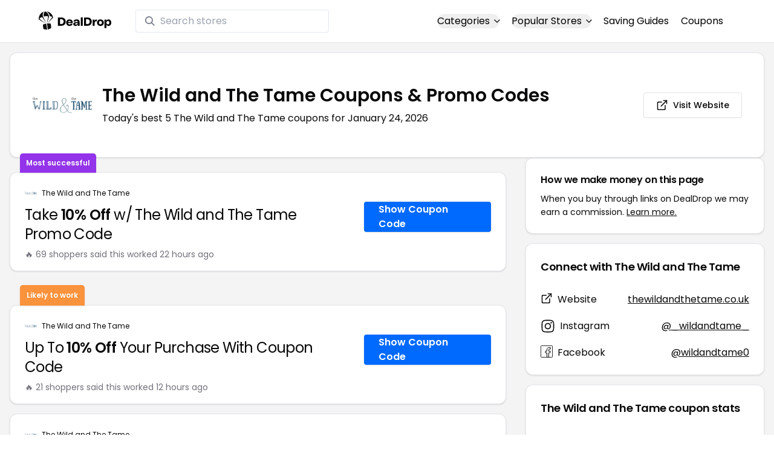

--- FILE ---
content_type: text/html
request_url: https://www.dealdrop.com/the-wild-and-the-tame-uk
body_size: 18553
content:
<!DOCTYPE html>
<html lang="en">

<head>
  <meta charset="utf-8" />
  <meta name="theme-color" content="#1A73E8" />
  <meta name="google-site-verification" content="aRYp5Ng6GKgYOvQKjxEBtP_j_K9eGI8d-FbpW_a70iY" />
  <meta name="B-verify" content="33dbb697db8d4d648dc2432eaeca92ab2bd724ee" />
  <meta name="viewport" content="width=device-width, initial-scale=1" />
  <meta name="apple-mobile-web-app-capable" content="yes" />
  <meta name="apple-mobile-web-app-status-bar-style" content="rgb(0,106,255)" />
  <meta name="apple-mobile-web-app-title" content="DealDrop" />
  <meta name="apple-itunes-app"
    content="app-id=6446131260, app-argument=https://apps.apple.com/us/app/dealdrop-coupons-discounts/id6446131260?itsct=apps_box_link&itscg=30200">

  <link rel="preconnect" href="https://fonts.googleapis.com">
  <link rel="preconnect" href="https://fonts.gstatic.com" crossorigin>
  <link
    href="https://fonts.googleapis.com/css2?family=Poppins:ital,wght@0,100;0,200;0,300;0,400;0,500;0,600;0,700;0,800&display=swap"
    rel="stylesheet">
  <link rel="apple-touch-icon" href="https://img.dealdrop.com/fit-in/144x144/fav/apple-icon-152x152.png" />
  <link rel="manifest" href="/manifest.json" />
  <link rel="icon" type="image/png" sizes="32x32" href="https://img.dealdrop.com/fit-in/32x32/fav/favicon-32x32.png" />
  <link rel="icon" type="image/png" sizes="16x16" href="https://img.dealdrop.com/fit-in/16x16/fav/favicon-16x16.png" />
  
  
		<link href="./_app/immutable/assets/0.CivSvLKV.css" rel="stylesheet">
		<link href="./_app/immutable/assets/4.B_vgtuC_.css" rel="stylesheet"><title>30% Off The Wild and The Tame Coupons &amp; Promo Codes (5 Working Codes) January 2026</title><!-- HEAD_svelte-9u286v_START --><meta name="description" content="Get the latest 5 active thewildandthetame.co.uk coupon codes, discounts and promos. Today's top deal: Take 10% Off w/ The Wild and The Tame Promo Code. Use these discount codes and save $$$!"><meta name="image" content="https://images.dealdrop.com/logos/thewildandthetame.co.uk-logo-coupons.png"><meta itemprop="name" content="30% Off The Wild and The Tame Coupons &amp; Promo Codes (5 Working Codes) January 2026"><meta itemprop="image" content="https://images.dealdrop.com/logos/thewildandthetame.co.uk-logo-coupons.png"><link rel="canonical" href="https://www.dealdrop.com/the-wild-and-the-tame-uk"><meta property="og:title" content="30% Off The Wild and The Tame Coupons &amp; Promo Codes (5 Working Codes) January 2026"><meta property="og:description" content="Get the latest 5 active thewildandthetame.co.uk coupon codes, discounts and promos. Today's top deal: Take 10% Off w/ The Wild and The Tame Promo Code. Use these discount codes and save $$$!"><meta property="og:image" content="https://img.dealdrop.com/static/DealDrop_social.png"><meta property="og:url" content="https://www.dealdrop.com/the-wild-and-the-tame-uk"><meta property="og:site_name" content="DealDrop"><meta property="og:type" content="dealdrop:coupon_brand"><meta name="twitter:title" content="30% Off The Wild and The Tame Coupons &amp; Promo Codes (5 Working Codes) January 2026"><meta name=" twitter:description" content="Get the latest 5 active thewildandthetame.co.uk coupon codes, discounts and promos. Today's top deal: Take 10% Off w/ The Wild and The Tame Promo Code. Use these discount codes and save $$$!"><meta name="twitter:image" content="https://img.dealdrop.com/static/DealDrop_social.png"><meta name="twitter:card" content="summary_large_image"><meta name="twitter:label1" value="Deals"><meta name="twitter:data1" value=""><meta name="twitter:label2" value="Find more coupons and deals at"><meta name="twitter:data2" value="DealDrop.com"><!-- HEAD_svelte-9u286v_END -->

  <script src="https://the.gatekeeperconsent.com/cmp.min.js" data-cfasync="false"></script>
  <script src="https://the.gatekeeperconsent.com/ccpa/v2/standalone.js" async></script>

  <script async src="//www.ezojs.com/ezoic/sa.min.js"></script>
  <script>
    window.ezstandalone = window.ezstandalone || {};
    ezstandalone.cmd = ezstandalone.cmd || [];
  </script>

  <script defer data-domain="dealdrop.com" src="https://plausible.io/js/script.js"></script>
  <script>window.plausible = window.plausible || function() { (window.plausible.q = window.plausible.q || []).push(arguments) }</script>
  </script>

  <!-- Google tag (gtag.js) -->
  <script async src="https://www.googletagmanager.com/gtag/js?id=G-L055VCGXLH"></script>
  <script>
    window.dataLayer = window.dataLayer || [];
    function gtag() { dataLayer.push(arguments); }
    gtag('js', new Date());

    gtag('config', 'G-L055VCGXLH');
  </script>

</head>

<body>
  <div id="svelte">  <header class="w-full px-4 py-2 bg-white sm:px-4 border-b"><div class="flex items-center justify-between mx-auto max-w-6xl py-2"><a class="flex md:mb-0" href="/" rel="external" style="width:120px;" data-svelte-h="svelte-1xm8o3u"><img class="object-contain" src="https://images.dealdrop.com/dealdrop-logo-black.svg" alt="DealDrop Logo"></a> <div class="hidden md:inline-flex relative items-center lg:w-80 h-full group ml-10"><svg class="absolute left-0 z-20 w-4 h-4 ml-4 text-gray-500 pointer-events-none fill-current group-hover:text-gray-400 sm:block" xmlns="http://www.w3.org/2000/svg" viewBox="0 0 20 20"><path d="M12.9 14.32a8 8 0 1 1 1.41-1.41l5.35 5.33-1.42 1.42-5.33-5.34zM8 14A6 6 0 1 0 8 2a6 6 0 0 0 0 12z"></path></svg> <input type="text" class="block w-full py-1.5 pl-10 pr-4 leading-normal rounded bg-white border border-slate-200" placeholder="Search stores" value=""> </div> <nav class="md:ml-auto flex flex-wrap items-center text-base justify-center"><div class="relative mr-5"><button class="hidden md:inline-flex hover:underline items-center rounded-full btn btn-sm btn-white" data-svelte-h="svelte-69w9c0">Categories
          <svg xmlns="http://www.w3.org/2000/svg" viewBox="0 0 24 24" fill="none" stroke="currentColor" stroke-width="2" stroke-linecap="round" stroke-linejoin="round" aria-hidden="true" class="flex-none w-4 h-4 ml-1 -mr-1 transition duration-200 ease-out transform"><polyline points="6 9 12 15 18 9"></polyline></svg></button> <div class="absolute top-0 z-50 w-screen max-w-md p-2 mx-0 my-12 text-sm text-gray-800 transform bg-white rounded shadow lg:left-1/2 lg:-translate-x-1/2 hidden"><p class="pt-2 pl-3 mb-1 text-xs tracking-wide text-gray-500 uppercase" data-svelte-h="svelte-1p1d0s5">Our popular categories</p> <div class="grid grid-cols-3 gap-2 mb-2"><a href="/browse/food" rel="external" class="px-3 py-2 transition rounded hover:bg-gray-200 hover:text-primary">Food &amp; Drink </a><a href="/browse/nutrition" rel="external" class="px-3 py-2 transition rounded hover:bg-gray-200 hover:text-primary">Nutrition </a><a href="/browse/skin-nail-care" rel="external" class="px-3 py-2 transition rounded hover:bg-gray-200 hover:text-primary">Skin Care </a><a href="/browse/apparel" rel="external" class="px-3 py-2 transition rounded hover:bg-gray-200 hover:text-primary">Apparel </a><a href="/browse/oral-dental-care" rel="external" class="px-3 py-2 transition rounded hover:bg-gray-200 hover:text-primary">Oral Care </a><a href="/browse/computers" rel="external" class="px-3 py-2 transition rounded hover:bg-gray-200 hover:text-primary">Computers </a><a href="/browse/pets" rel="external" class="px-3 py-2 transition rounded hover:bg-gray-200 hover:text-primary">Pets </a><a href="/browse/coffee" rel="external" class="px-3 py-2 transition rounded hover:bg-gray-200 hover:text-primary">Coffee </a><a href="/browse/travel" rel="external" class="px-3 py-2 transition rounded hover:bg-gray-200 hover:text-primary">Travel </a><a href="/browse/finance" rel="external" class="px-3 py-2 transition rounded hover:bg-gray-200 hover:text-primary">Finance </a><a href="/browse/clothing" rel="external" class="px-3 py-2 transition rounded hover:bg-gray-200 hover:text-primary">Clothing </a><a href="/browse/vitamins-supplements" rel="external" class="px-3 py-2 transition rounded hover:bg-gray-200 hover:text-primary">Supplements </a><a href="/browse/sports" rel="external" class="px-3 py-2 transition rounded hover:bg-gray-200 hover:text-primary">Sports </a><a href="/browse/vaping" rel="external" class="px-3 py-2 transition rounded hover:bg-gray-200 hover:text-primary">Vaping </a><a href="/browse/accessories" rel="external" class="px-3 py-2 transition rounded hover:bg-gray-200 hover:text-primary">Accessories </a><a href="/browse/game" rel="external" class="px-3 py-2 transition rounded hover:bg-gray-200 hover:text-primary">Gaming </a><a href="/browse/education" rel="external" class="px-3 py-2 transition rounded hover:bg-gray-200 hover:text-primary">Education </a><a href="/browse/health" rel="external" class="px-3 py-2 transition rounded hover:bg-gray-200 hover:text-primary">Health </a></div></div></div> <div class="relative mr-5"><button class="hidden md:inline-flex hover:underline items-center rounded-full btn btn-sm btn-white" data-svelte-h="svelte-gp0ehv">Popular Stores
          <svg xmlns="http://www.w3.org/2000/svg" viewBox="0 0 24 24" fill="none" stroke="currentColor" stroke-width="2" stroke-linecap="round" stroke-linejoin="round" aria-hidden="true" class="flex-none w-4 h-4 ml-1 -mr-1 transition duration-200 ease-out transform"><polyline points="6 9 12 15 18 9"></polyline></svg></button> <div class="absolute top-0 z-50 w-screen max-w-md p-2 mx-0 my-12 text-sm text-gray-800 transform bg-white rounded shadow lg:left-1/2 lg:-translate-x-1/2 hidden"><p class="pt-2 pl-3 mb-1 text-xs tracking-wide text-gray-500 uppercase" data-svelte-h="svelte-8a3b4z">Our popular stores</p> <div class="grid grid-cols-3 gap-2 mb-2"><a href="/end-clothing" rel="external" class="px-3 py-2 transition rounded hover:bg-gray-200 hover:text-primary">END Clothing </a><a href="/cbdmd" rel="external" class="px-3 py-2 transition rounded hover:bg-gray-200 hover:text-primary">cbdMD </a><a href="/albion-fit" rel="external" class="px-3 py-2 transition rounded hover:bg-gray-200 hover:text-primary">Albion Fit </a><a href="/hill-house-home" rel="external" class="px-3 py-2 transition rounded hover:bg-gray-200 hover:text-primary">Hill House Home </a><a href="/figs" rel="external" class="px-3 py-2 transition rounded hover:bg-gray-200 hover:text-primary">Figs </a><a href="/lululemon" rel="external" class="px-3 py-2 transition rounded hover:bg-gray-200 hover:text-primary">Lululemon </a><a href="/uber-eats" rel="external" class="px-3 py-2 transition rounded hover:bg-gray-200 hover:text-primary">Uber Eats </a><a href="/hey-dude-shoes" rel="external" class="px-3 py-2 transition rounded hover:bg-gray-200 hover:text-primary">Hey Dude Shoes </a><a href="/fashionphile" rel="external" class="px-3 py-2 transition rounded hover:bg-gray-200 hover:text-primary">FASHIONPHILE </a><a href="/frank-eileen" rel="external" class="px-3 py-2 transition rounded hover:bg-gray-200 hover:text-primary">Frank &amp; Eileen </a><a href="/scheels" rel="external" class="px-3 py-2 transition rounded hover:bg-gray-200 hover:text-primary">Scheels </a><a href="/snaptravel" rel="external" class="px-3 py-2 transition rounded hover:bg-gray-200 hover:text-primary">Snap Travel </a><a href="/seat-geek" rel="external" class="px-3 py-2 transition rounded hover:bg-gray-200 hover:text-primary">Seatgeek </a><a href="/kats-botanicals" rel="external" class="px-3 py-2 transition rounded hover:bg-gray-200 hover:text-primary">Kats Botanicals </a><a href="/the-ordinary" rel="external" class="px-3 py-2 transition rounded hover:bg-gray-200 hover:text-primary">The Ordinary </a><a href="/sakara" rel="external" class="px-3 py-2 transition rounded hover:bg-gray-200 hover:text-primary">Sakara </a><a href="/jackery-usa" rel="external" class="px-3 py-2 transition rounded hover:bg-gray-200 hover:text-primary">Jackery </a><a href="/popular-stores" rel="external" class="px-3 py-2 transition rounded hover:bg-gray-200 hover:text-primary">See All </a></div></div></div> <a href="/research" rel="external" class="hidden md:inline-flex hover:underline mr-5 hover:text-gray-900" data-svelte-h="svelte-1oocyg1">Saving Guides</a> <a href="/coupons" rel="external" class="hidden md:inline-flex hover:underline mr-5 hover:text-gray-900" data-svelte-h="svelte-gbbpk7">Coupons</a> <div class="inline-flex md:hidden"><button class="mr-2" data-svelte-h="svelte-jcz73r"><svg xmlns="http://www.w3.org/2000/svg" class="h-6 w-6" fill="none" viewBox="0 0 24 24" stroke="currentColor"><path stroke-linecap="round" stroke-linejoin="round" stroke-width="2" d="M21 21l-6-6m2-5a7 7 0 11-14 0 7 7 0 0114 0z"></path></svg> <span class="sr-only">Open Menu</span></button> <button class="flex-none px-2 btn btn-white btn-sm" data-svelte-h="svelte-13b5ha1"><svg xmlns="http://www.w3.org/2000/svg" viewBox="0 0 24 24" fill="none" stroke="currentColor" stroke-width="2" stroke-linecap="round" stroke-linejoin="round" aria-hidden="true" class="w-5 h-5"><line x1="3" y1="12" x2="21" y2="12"></line><line x1="3" y1="6" x2="21" y2="6"></line><line x1="3" y1="18" x2="21" y2="18"></line></svg> <span class="sr-only">Open Menu</span></button> </div></nav></div> </header>  <div class="flex min-h-screen w-full flex-col justify-center items-center bg-muted"><div class="flex flex-col sm:gap-4 sm:p-4 max-w-7xl"><div class="md:hidden mt-1 -mb-2 text-center" data-svelte-h="svelte-o5kr03"><p class="mt-0 font-[400] text-xs">When you buy through links on DealDrop <br> <a href="/how-we-make-money" class="underline hover:text-primary">we may earn a commission.</a></p></div>  <div class="rounded-xl bg-card text-card-foreground relative border shadow p-6 m-4 md:m-0"><div class="p-0 sm:p-3 flex w-full justify-between items-center"><div class="flex"><img alt="The Wild and The Tame logo" class="rounded-lg h-[50px] w-[50px] sm:h-[100px] sm:w-[100px] mr-4 object-contain" src="https://images.dealdrop.com/logos/thewildandthetame.co.uk-logo-coupons.png" onerror="this.src='https://images.dealdrop.com/ddplaceholder.png'"> <div class="flex flex-col justify-center"><h1 class="text-xl sm:text-3xl font-semibold mb-2">The Wild and The Tame Coupons &amp; Promo Codes</h1> <p class="text-sm md:text-base">Today&#39;s best 5 The Wild and The Tame coupons for January 24, 2026</p> <a class="md:hidden mt-4" href="https://www.thewildandthetame.co.uk" target="_blank" rel="external nofollow"> <button type="button" tabindex="0" class="inline-flex items-center justify-center whitespace-nowrap text-sm font-medium transition-colors focus-visible:outline-none focus-visible:ring-1 focus-visible:ring-ring disabled:pointer-events-none disabled:opacity-50 border border-input bg-background shadow-sm hover:bg-accent hover:text-accent-foreground h-9 p-2 rounded" data-button-root=""><svg xmlns="http://www.w3.org/2000/svg" width="20" height="20" viewBox="0 0 24 24" fill="none" stroke="currentColor" stroke-width="2" stroke-linecap="round" stroke-linejoin="round" class="lucide lucide-external-link"><path d="M15 3h6v6"></path><path d="M10 14 21 3"></path><path d="M18 13v6a2 2 0 0 1-2 2H5a2 2 0 0 1-2-2V8a2 2 0 0 1 2-2h6"></path></svg> <span class="ml-2" data-svelte-h="svelte-18gi51">Visit Website</span></button></a></div></div> <a class="hidden md:block" href="https://www.thewildandthetame.co.uk" target="_blank" rel="external nofollow"> <button type="button" tabindex="0" class="inline-flex items-center justify-center whitespace-nowrap text-sm font-medium transition-colors focus-visible:outline-none focus-visible:ring-1 focus-visible:ring-ring disabled:pointer-events-none disabled:opacity-50 border border-input bg-background shadow-sm hover:bg-accent hover:text-accent-foreground h-9 p-5 rounded" data-button-root=""><svg xmlns="http://www.w3.org/2000/svg" width="20" height="20" viewBox="0 0 24 24" fill="none" stroke="currentColor" stroke-width="2" stroke-linecap="round" stroke-linejoin="round" class="lucide lucide-external-link"><path d="M15 3h6v6"></path><path d="M10 14 21 3"></path><path d="M18 13v6a2 2 0 0 1-2 2H5a2 2 0 0 1-2-2V8a2 2 0 0 1 2-2h6"></path></svg> <span class="ml-2" data-svelte-h="svelte-18gi51">Visit Website</span></button></a></div></div> <main class="grid flex-1 items-start gap-4 p-4 sm:mx-0 sm:px-0 sm:py-0 md:gap-8 lg:grid-cols-3 xl:grid-cols-3"><div class="grid auto-rows-max items-start gap-2 md:gap-4 lg:col-span-2">  <div class="rounded-xl border bg-card text-card-foreground shadow mt-2 md:mt-6 flex w-full p-0 !pt-0 md:py-2 md:mb-0 justify-between relative flex-col md:flex-row text-left cursor-pointer hover:bg-gray-50"><span class="inline-flex select-none items-center rounded-md border px-2.5 text-xs transition-colors focus:outline-none focus:ring-2 focus:ring-ring focus:ring-offset-2 border-transparent shadow bg-purple-600 text-white font-semibold py-2 hover:bg-purple-600 rounded-t-lg rounded-b-none absolute -top-[32px] left-4 border-none">Most successful</span> <div class="flex flex-col space-y-1.5 p-6 pb-3"><div class="flex text-xs items-center"><img alt="The Wild and The Tame logo" class="rounded h-[20px] w-[20px] mr-2 object-contain" src="https://images.dealdrop.com/logos/thewildandthetame.co.uk-logo-coupons.png" onerror="this.src='https://images.dealdrop.com/ddplaceholder.png'"> <a href="/the-wild-and-the-tame-uk" alt="The Wild and The Tame coupons" class="no-underline">The Wild and The Tame</a></div> <h3 class="tracking-tight pt-1 text-2xl mb-6 font-normal w-full"><!-- HTML_TAG_START -->Take <span class="font-semibold">10% Off</span> w/ The Wild and The Tame Promo Code<!-- HTML_TAG_END --></h3> <p class="pt-1 text-sm text-muted-foreground leading-none">🔥 69 shoppers said this worked 22
        hours ago</p></div> <div class="flex items-center p-6 pt-0 flex-col-reverse md:flex-row"><div class="flex justify-center items-center cursor-pointer mt-4 bg-primary text-white py-3 px-6 h-[50px] w-full md:w-[210px] font-semibold rounded shadow hover:bg-primary/90" data-svelte-h="svelte-m51s8u">Show Coupon Code</div></div></div>  <div id="ezoic-pub-ad-placeholder-109"></div>   <div class="rounded-xl border bg-card text-card-foreground shadow mt-8 md:mt-6 flex w-full p-0 !pt-0 md:py-2 md:mb-0 justify-between relative flex-col md:flex-row text-left cursor-pointer hover:bg-gray-50"><span class="inline-flex select-none items-center rounded-md border px-2.5 text-xs font-semibold transition-colors focus:outline-none focus:ring-2 focus:ring-ring focus:ring-offset-2 border-transparent shadow bg-orange-400 text-white tfont-semibold py-2 hover:bg-orange-400 rounded-t-lg rounded-b-none absolute -top-[34px] left-4">Likely to work</span> <div class="flex flex-col space-y-1.5 p-6 pb-3"><div class="flex text-xs items-center"><img alt="The Wild and The Tame logo" class="rounded h-[20px] w-[20px] mr-2 object-contain" src="https://images.dealdrop.com/logos/thewildandthetame.co.uk-logo-coupons.png" onerror="this.src='https://images.dealdrop.com/ddplaceholder.png'"> <a href="/the-wild-and-the-tame-uk" alt="The Wild and The Tame coupons" class="no-underline">The Wild and The Tame</a></div> <h3 class="tracking-tight pt-1 text-2xl mb-6 font-normal w-full"><!-- HTML_TAG_START -->Up To <span class="font-semibold">10% Off</span> Your Purchase With Coupon Code<!-- HTML_TAG_END --></h3> <p class="pt-1 text-sm text-muted-foreground leading-none">🔥 21 shoppers said this worked 12
        hours ago</p></div> <div class="flex items-center p-6 pt-0 flex-col-reverse md:flex-row"><div class="flex justify-center items-center cursor-pointer mt-4 bg-primary text-white py-3 px-6 h-[50px] w-full md:w-[210px] font-semibold rounded shadow hover:bg-primary/90" data-svelte-h="svelte-m51s8u">Show Coupon Code</div></div></div>     <div class="rounded-xl border bg-card text-card-foreground shadow flex w-full p-0 !pt-0 md:py-2 md:mb-0 justify-between relative flex-col md:flex-row text-left cursor-pointer hover:bg-gray-50"> <div class="flex flex-col space-y-1.5 p-6 pb-3"><div class="flex text-xs items-center"><img alt="The Wild and The Tame logo" class="rounded h-[20px] w-[20px] mr-2 object-contain" src="https://images.dealdrop.com/logos/thewildandthetame.co.uk-logo-coupons.png" onerror="this.src='https://images.dealdrop.com/ddplaceholder.png'"> <a href="/the-wild-and-the-tame-uk" alt="The Wild and The Tame coupons" class="no-underline">The Wild and The Tame</a></div> <h3 class="tracking-tight pt-1 text-2xl mb-6 font-normal w-full"><!-- HTML_TAG_START -->Up To <span class="font-semibold">15% Off</span> w/ thewildandthetame.co.uk Promo Code<!-- HTML_TAG_END --></h3> </div> <div class="flex items-center p-6 pt-0 flex-col-reverse md:flex-row"><div class="flex justify-center items-center cursor-pointer mt-4 bg-primary text-white py-3 px-6 h-[50px] w-full md:w-[210px] font-semibold rounded shadow hover:bg-primary/90" data-svelte-h="svelte-m51s8u">Show Coupon Code</div></div></div>   <div class="rounded-xl border bg-card text-card-foreground shadow flex w-full p-0 !pt-0 md:py-2 md:mb-0 justify-between relative flex-col md:flex-row text-left cursor-pointer hover:bg-gray-50"> <div class="flex flex-col space-y-1.5 p-6 pb-3"><div class="flex text-xs items-center"><img alt="The Wild and The Tame logo" class="rounded h-[20px] w-[20px] mr-2 object-contain" src="https://images.dealdrop.com/logos/thewildandthetame.co.uk-logo-coupons.png" onerror="this.src='https://images.dealdrop.com/ddplaceholder.png'"> <a href="/the-wild-and-the-tame-uk" alt="The Wild and The Tame coupons" class="no-underline">The Wild and The Tame</a></div> <h3 class="tracking-tight pt-1 text-2xl mb-6 font-normal w-full"><!-- HTML_TAG_START -->Receive <span class="font-semibold">15% Off</span> w/ Promo Code<!-- HTML_TAG_END --></h3> </div> <div class="flex items-center p-6 pt-0 flex-col-reverse md:flex-row"><div class="flex justify-center items-center cursor-pointer mt-4 bg-primary text-white py-3 px-6 h-[50px] w-full md:w-[210px] font-semibold rounded shadow hover:bg-primary/90" data-svelte-h="svelte-m51s8u">Show Coupon Code</div></div></div>   <div class="rounded-xl border bg-card text-card-foreground shadow flex w-full p-0 !pt-0 md:py-2 md:mb-0 justify-between relative flex-col md:flex-row text-left cursor-pointer hover:bg-gray-50"> <div class="flex flex-col space-y-1.5 p-6 pb-3"><div class="flex text-xs items-center"><img alt="The Wild and The Tame logo" class="rounded h-[20px] w-[20px] mr-2 object-contain" src="https://images.dealdrop.com/logos/thewildandthetame.co.uk-logo-coupons.png" onerror="this.src='https://images.dealdrop.com/ddplaceholder.png'"> <a href="/the-wild-and-the-tame-uk" alt="The Wild and The Tame coupons" class="no-underline">The Wild and The Tame</a></div> <h3 class="tracking-tight pt-1 text-2xl mb-6 font-normal w-full"><!-- HTML_TAG_START -->Receive <span class="font-semibold">30% Off</span> Any Order<!-- HTML_TAG_END --></h3> </div> <div class="flex items-center p-6 pt-0 flex-col-reverse md:flex-row"><div class="flex justify-center items-center cursor-pointer mt-4 bg-primary text-white py-3 px-6 h-[50px] w-full md:w-[210px] font-semibold rounded shadow hover:bg-primary/90" data-svelte-h="svelte-12zcv7i">Get Deal</div></div></div>    <div class="rounded-xl border bg-card text-card-foreground shadow dd-info overflow-hidden mt-2 mb-4"><h3 class="font-semibold tracking-tight group flex items-center text-lg p-6">Additional Information about The Wild and The Tame</h3> <div class="p-6 pt-0 px-6 text-sm leading-relaxed"><p class="text-[#000000] text-base leading-[26px] font-[400] mb-2">We&#39;ve found <span class="font-semibold">5 active and working The Wild and The Tame coupons.</span>
        Our members save money by using these
        The Wild and The Tame discount codes at the checkout.</p> <ul class="list-disc pl-6 text-base leading-[26px] font-[400] mb-4"><li class="mb-1">Today&#39;s top The Wild and The Tame offer is Take 10% Off w/ The Wild and The Tame Promo Code</li> <li class="mb-1"><span class="font-semibold">Our best The Wild and The Tame coupon code will save you 30%</span></li> <li class="mb-1">Shoppers have saved an <span class="font-semibold">average of 16.00% with our The Wild and The Tame
            promo codes</span></li> <li class="mb-1">The last time we posted a <span class="font-semibold">The Wild and The Tame discount code was on
            January 24 2026 (now)</span></li></ul> <p class="text-[#000000] text-[16px] md:text-[16px] leading-[27px] font-[400]">If you&#39;re a fan of The Wild and The Tame, our coupon codes for
        <!-- HTML_TAG_START --><a class="underline hover:text-primary" rel="external" href='/cbdna' alt='cbdna coupons'>cbdna</a>, <a class="underline hover:text-primary" rel="external" href='/native-skate-store' alt='Native Skate Store coupons'>Native Skate Store</a> and <a class="underline hover:text-primary" rel="external" href='/chipex' alt='Chipex coupons'>Chipex</a><!-- HTML_TAG_END --> can be quite handy. Don&#39;t forget to explore coupons from other popular
        stores like

        <!-- HTML_TAG_START --><a class="underline hover:text-primary" rel="external" href='/vitactive' alt='Vitactive coupons'>Vitactive</a>, <a class="underline hover:text-primary" rel="external" href='/pizza-hut-uk' alt='Pizza Hut Uk coupons'>Pizza Hut Uk</a> and <a class="underline hover:text-primary" rel="external" href='/mconline' alt='mconline coupons'>mconline</a><!-- HTML_TAG_END --> as well to maximize your savings.</p> </div></div>  <div id="ezoic-pub-ad-placeholder-114"></div>  <section id="faqpage" itemscope itemtype="https://schema.org/FAQPage"> <div class="rounded-xl border bg-card text-card-foreground shadow overflow-hidden"><h3 class="font-semibold tracking-tight group flex items-center text-lg p-6"><span class="capitalize">FAQs About The Wild and The Tame <span class="lowercase">Coupons &amp; Promo Codes</span></span></h3> <div class="p-6 pt-0 text-sm leading-relaxed"><div data-melt-id="UuNJfGjEW9" data-melt-accordion="" data-accordion-root=""><div class="overflow-hidden"><div data-state="closed" data-melt-accordion-item="" data-accordion-item="" class="border-b" itemscope itemprop="mainEntity" itemtype="https://schema.org/Question"><div role="heading" aria-level="3" data-heading-level="3" data-melt-accordion-heading="" data-accordion-header="" class="flex"><button aria-expanded="false" aria-disabled="false" data-value="Does The Wild and The Tame have any coupons?" data-state="closed" data-melt-accordion-trigger="" data-accordion-trigger="" type="button" class="flex flex-1 items-center justify-between py-4 text-sm font-medium transition-all hover:underline [&amp;[data-state=open]>svg]:rotate-180"><div class="flex flex-wrap justify-start overflow-hidden"><h4 class="text-[16px] font-[600] leading-[27px] text-[#000000] text-left" itemprop="name">Does The Wild and The Tame have any coupons? </h4></div>  <svg width="24" height="24" class="h-4 w-4 shrink-0 text-muted-foreground transition-transform duration-200" role="img" aria-label="chevron down," viewBox="0 0 15 15" fill="currentColor" xmlns="http://www.w3.org/2000/svg"><path fill-rule="evenodd" clip-rule="evenodd" d="M3.13523 6.15803C3.3241 5.95657 3.64052 5.94637 3.84197 6.13523L7.5 9.56464L11.158 6.13523C11.3595 5.94637 11.6759 5.95657 11.8648 6.15803C12.0536 6.35949 12.0434 6.67591 11.842 6.86477L7.84197 10.6148C7.64964 10.7951 7.35036 10.7951 7.15803 10.6148L3.15803 6.86477C2.95657 6.67591 2.94637 6.35949 3.13523 6.15803Z" fill="currentColor"></path></svg> </button></div> <div class="pt-2 text-base" style="line-height:1.7;" itemscope itemprop="acceptedAnswer" itemtype="https://schema.org/Answer"> <span class="hidden" itemprop="text">&lt;p>Yes! As of Mar 02, 2025, there are currently &lt;b>5 active discounts for The Wild and The Tame&lt;/b>.&lt;/p></span> </div> </div><div data-state="closed" data-melt-accordion-item="" data-accordion-item="" class="border-b" itemscope itemprop="mainEntity" itemtype="https://schema.org/Question"><div role="heading" aria-level="3" data-heading-level="3" data-melt-accordion-heading="" data-accordion-header="" class="flex"><button aria-expanded="false" aria-disabled="false" data-value="How to get 30% off at The Wild and The Tame?" data-state="closed" data-melt-accordion-trigger="" data-accordion-trigger="" type="button" class="flex flex-1 items-center justify-between py-4 text-sm font-medium transition-all hover:underline [&amp;[data-state=open]>svg]:rotate-180"><div class="flex flex-wrap justify-start overflow-hidden"><h4 class="text-[16px] font-[600] leading-[27px] text-[#000000] text-left" itemprop="name">How to get 30% off at The Wild and The Tame? </h4></div>  <svg width="24" height="24" class="h-4 w-4 shrink-0 text-muted-foreground transition-transform duration-200" role="img" aria-label="chevron down," viewBox="0 0 15 15" fill="currentColor" xmlns="http://www.w3.org/2000/svg"><path fill-rule="evenodd" clip-rule="evenodd" d="M3.13523 6.15803C3.3241 5.95657 3.64052 5.94637 3.84197 6.13523L7.5 9.56464L11.158 6.13523C11.3595 5.94637 11.6759 5.95657 11.8648 6.15803C12.0536 6.35949 12.0434 6.67591 11.842 6.86477L7.84197 10.6148C7.64964 10.7951 7.35036 10.7951 7.15803 10.6148L3.15803 6.86477C2.95657 6.67591 2.94637 6.35949 3.13523 6.15803Z" fill="currentColor"></path></svg> </button></div> <div class="pt-2 text-base" style="line-height:1.7;" itemscope itemprop="acceptedAnswer" itemtype="https://schema.org/Answer"> <span class="hidden" itemprop="text">We have a coupon code for 30% off at The Wild and The Tame. To use this discount, click the 'copy code' button next to the coupon code on this page, paste the code into the 'coupon code' box during checkout, and click 'apply' to enjoy your discount.</span> </div> </div><div data-state="closed" data-melt-accordion-item="" data-accordion-item="" class="border-b" itemscope itemprop="mainEntity" itemtype="https://schema.org/Question"><div role="heading" aria-level="3" data-heading-level="3" data-melt-accordion-heading="" data-accordion-header="" class="flex"><button aria-expanded="false" aria-disabled="false" data-value="What is the best The Wild and The Tame promo codes right now?" data-state="closed" data-melt-accordion-trigger="" data-accordion-trigger="" type="button" class="flex flex-1 items-center justify-between py-4 text-sm font-medium transition-all hover:underline [&amp;[data-state=open]>svg]:rotate-180"><div class="flex flex-wrap justify-start overflow-hidden"><h4 class="text-[16px] font-[600] leading-[27px] text-[#000000] text-left" itemprop="name">What is the best The Wild and The Tame promo codes right now? </h4></div>  <svg width="24" height="24" class="h-4 w-4 shrink-0 text-muted-foreground transition-transform duration-200" role="img" aria-label="chevron down," viewBox="0 0 15 15" fill="currentColor" xmlns="http://www.w3.org/2000/svg"><path fill-rule="evenodd" clip-rule="evenodd" d="M3.13523 6.15803C3.3241 5.95657 3.64052 5.94637 3.84197 6.13523L7.5 9.56464L11.158 6.13523C11.3595 5.94637 11.6759 5.95657 11.8648 6.15803C12.0536 6.35949 12.0434 6.67591 11.842 6.86477L7.84197 10.6148C7.64964 10.7951 7.35036 10.7951 7.15803 10.6148L3.15803 6.86477C2.95657 6.67591 2.94637 6.35949 3.13523 6.15803Z" fill="currentColor"></path></svg> </button></div> <div class="pt-2 text-base" style="line-height:1.7;" itemscope itemprop="acceptedAnswer" itemtype="https://schema.org/Answer"> <span class="hidden" itemprop="text">&lt;p>The &lt;b>best The Wild and The Tame coupons is {best_code}&lt;/b>, giving customers 30% off at The Wild and The Tame. This code has been used 1,972 times.&lt;/p></span> </div> </div><div data-state="closed" data-melt-accordion-item="" data-accordion-item="" class="border-b" itemscope itemprop="mainEntity" itemtype="https://schema.org/Question"><div role="heading" aria-level="3" data-heading-level="3" data-melt-accordion-heading="" data-accordion-header="" class="flex"><button aria-expanded="false" aria-disabled="false" data-value="How do I apply a The Wild and The Tame coupons?" data-state="closed" data-melt-accordion-trigger="" data-accordion-trigger="" type="button" class="flex flex-1 items-center justify-between py-4 text-sm font-medium transition-all hover:underline [&amp;[data-state=open]>svg]:rotate-180"><div class="flex flex-wrap justify-start overflow-hidden"><h4 class="text-[16px] font-[600] leading-[27px] text-[#000000] text-left" itemprop="name">How do I apply a The Wild and The Tame coupons? </h4></div>  <svg width="24" height="24" class="h-4 w-4 shrink-0 text-muted-foreground transition-transform duration-200" role="img" aria-label="chevron down," viewBox="0 0 15 15" fill="currentColor" xmlns="http://www.w3.org/2000/svg"><path fill-rule="evenodd" clip-rule="evenodd" d="M3.13523 6.15803C3.3241 5.95657 3.64052 5.94637 3.84197 6.13523L7.5 9.56464L11.158 6.13523C11.3595 5.94637 11.6759 5.95657 11.8648 6.15803C12.0536 6.35949 12.0434 6.67591 11.842 6.86477L7.84197 10.6148C7.64964 10.7951 7.35036 10.7951 7.15803 10.6148L3.15803 6.86477C2.95657 6.67591 2.94637 6.35949 3.13523 6.15803Z" fill="currentColor"></path></svg> </button></div> <div class="pt-2 text-base" style="line-height:1.7;" itemscope itemprop="acceptedAnswer" itemtype="https://schema.org/Answer"> <span class="hidden" itemprop="text">&lt;p>&lt;ol>&lt;li>On this page, search for the The Wild and The Tame coupons you wish to use and press the Copy code button. This action will copy the code to your computer or smartphones clipboard, making it available for pasting during checkout.&lt;/li>&lt;li>Once you decide to finalize your purchase on the The Wild and The Tame site, select either Checkout or View cart to initiate the payment process. At the payment section, find the coupons input area and insert the copied code.&lt;/li>&lt;li>Click the Apply button to incorporate the savings into your total.&lt;/li>&lt;/ol>&lt;/p></span> </div> </div><div data-state="closed" data-melt-accordion-item="" data-accordion-item="" class="border-b" itemscope itemprop="mainEntity" itemtype="https://schema.org/Question"><div role="heading" aria-level="3" data-heading-level="3" data-melt-accordion-heading="" data-accordion-header="" class="flex"><button aria-expanded="false" aria-disabled="false" data-value="What do I do if the The Wild and The Tame coupons doesn't work?" data-state="closed" data-melt-accordion-trigger="" data-accordion-trigger="" type="button" class="flex flex-1 items-center justify-between py-4 text-sm font-medium transition-all hover:underline [&amp;[data-state=open]>svg]:rotate-180"><div class="flex flex-wrap justify-start overflow-hidden"><h4 class="text-[16px] font-[600] leading-[27px] text-[#000000] text-left" itemprop="name">What do I do if the The Wild and The Tame coupons doesn't work? </h4></div>  <svg width="24" height="24" class="h-4 w-4 shrink-0 text-muted-foreground transition-transform duration-200" role="img" aria-label="chevron down," viewBox="0 0 15 15" fill="currentColor" xmlns="http://www.w3.org/2000/svg"><path fill-rule="evenodd" clip-rule="evenodd" d="M3.13523 6.15803C3.3241 5.95657 3.64052 5.94637 3.84197 6.13523L7.5 9.56464L11.158 6.13523C11.3595 5.94637 11.6759 5.95657 11.8648 6.15803C12.0536 6.35949 12.0434 6.67591 11.842 6.86477L7.84197 10.6148C7.64964 10.7951 7.35036 10.7951 7.15803 10.6148L3.15803 6.86477C2.95657 6.67591 2.94637 6.35949 3.13523 6.15803Z" fill="currentColor"></path></svg> </button></div> <div class="pt-2 text-base" style="line-height:1.7;" itemscope itemprop="acceptedAnswer" itemtype="https://schema.org/Answer"> <span class="hidden" itemprop="text">&lt;p>There are a few reasons why your promo code might not have worked:&lt;ul>&lt;li>&lt;b>The code isn't valid for your items:&lt;/b> Sometimes promo codes are product-specific, where maybe it would work for sandals, for example, and not sneakers.&lt;/li>&lt;li>&lt;b>The code required a certain cart value:&lt;/b> Some promos also are only valid once you spend a certain amount.&lt;/li>&lt;li>&lt;b>The item you want is already on sale:&lt;/b> Most of the time, discount codes don't stack and apply to items that are already on sale.&lt;/li>&lt;li>&lt;b>The code is expired:&lt;/b> Yes, sometimes this does happen, as all coupons expire eventually. We do our best to keep on top of expired coupons, there are a lot of shops online though! If you try using a code and you get the response that it's expired, please do let us know and we'll get it sorted as quickly as we can.&lt;/li>&lt;/ul>&lt;/p></span> </div> </div></div></div></div></div></section>  <div class="flex flex-col md:flex-row mt-6 md:mb-10"><div class="flex flex-col w-full"><h4 class="tracking-wide text-[17px] font-semibold mb-3">Related stores</h4> <div class="grid gap-0 md:gap-2 grid-cols-1 md:grid-cols-3">  <a href="/halesnacks" rel="external" alt="halesnacks coupons" class="shadow-sm rounded-xl border bg-[#FFFFFF] border-[#E3E3E3] overflow-hidden cursor-pointer flex items-center p-2 pr-6 mb-2 md:mb-0 hover:bg-slate-100 w-full"><img alt="halesnacks Logo" class="w-16 h-16 bg-gray-100 object-contain object-center flex-shrink-0 mr-4 rounded-lg" src="https://images.dealdrop.com/logos/halesnacks.co.uk-logo-coupons.png" height="10" width="10" loading="lazy" onerror="this.src='https://images.dealdrop.com/ddplaceholder.png'"> <div class="flex justify-between items-center w-full"><div class="flex flex-col gap-1 overflow-hidden"><div class="overflow-hidden overflow-ellipsis md:w-[150px] w-full content-between"><div class="truncate text-[16px] leading-[25px] font-[500]">halesnacks</div> </div></div> <div class="justify-self-end md:hidden" data-svelte-h="svelte-b2t3pi"><svg width="10" height="19" viewBox="0 0 8 14" fill="none" xmlns="http://www.w3.org/2000/svg"><path d="M5.17168 7.00072L0.22168 2.05072L1.63568 0.636719L7.99968 7.00072L1.63568 13.3647L0.22168 11.9507L5.17168 7.00072Z" fill="#181819"></path></svg> </div></div> </a>  <a href="/corebalancefitness" rel="external" alt="corebalancefitness coupons" class="shadow-sm rounded-xl border bg-[#FFFFFF] border-[#E3E3E3] overflow-hidden cursor-pointer flex items-center p-2 pr-6 mb-2 md:mb-0 hover:bg-slate-100 w-full"><img alt="corebalancefitness Logo" class="w-16 h-16 bg-gray-100 object-contain object-center flex-shrink-0 mr-4 rounded-lg" src="https://images.dealdrop.com/logos/corebalancefitness.co.uk-logo-coupons.png" height="10" width="10" loading="lazy" onerror="this.src='https://images.dealdrop.com/ddplaceholder.png'"> <div class="flex justify-between items-center w-full"><div class="flex flex-col gap-1 overflow-hidden"><div class="overflow-hidden overflow-ellipsis md:w-[150px] w-full content-between"><div class="truncate text-[16px] leading-[25px] font-[500]">corebalancefitness</div> </div></div> <div class="justify-self-end md:hidden" data-svelte-h="svelte-b2t3pi"><svg width="10" height="19" viewBox="0 0 8 14" fill="none" xmlns="http://www.w3.org/2000/svg"><path d="M5.17168 7.00072L0.22168 2.05072L1.63568 0.636719L7.99968 7.00072L1.63568 13.3647L0.22168 11.9507L5.17168 7.00072Z" fill="#181819"></path></svg> </div></div> </a>  <a href="/mobile-phones-direct" rel="external" alt="Mobile Phones Direct coupons" class="shadow-sm rounded-xl border bg-[#FFFFFF] border-[#E3E3E3] overflow-hidden cursor-pointer flex items-center p-2 pr-6 mb-2 md:mb-0 hover:bg-slate-100 w-full"><img alt="Mobile Phones Direct Logo" class="w-16 h-16 bg-gray-100 object-contain object-center flex-shrink-0 mr-4 rounded-lg" src="https://images.dealdrop.com/logos/mobilephonesdirect.co.uk-logo-coupons.png" height="10" width="10" loading="lazy" onerror="this.src='https://images.dealdrop.com/ddplaceholder.png'"> <div class="flex justify-between items-center w-full"><div class="flex flex-col gap-1 overflow-hidden"><div class="overflow-hidden overflow-ellipsis md:w-[150px] w-full content-between"><div class="truncate text-[16px] leading-[25px] font-[500]">Mobile Phones Direct</div> </div></div> <div class="justify-self-end md:hidden" data-svelte-h="svelte-b2t3pi"><svg width="10" height="19" viewBox="0 0 8 14" fill="none" xmlns="http://www.w3.org/2000/svg"><path d="M5.17168 7.00072L0.22168 2.05072L1.63568 0.636719L7.99968 7.00072L1.63568 13.3647L0.22168 11.9507L5.17168 7.00072Z" fill="#181819"></path></svg> </div></div> </a>  <a href="/house-of-fraser" rel="external" alt="House Of Fraser coupons" class="shadow-sm rounded-xl border bg-[#FFFFFF] border-[#E3E3E3] overflow-hidden cursor-pointer flex items-center p-2 pr-6 mb-2 md:mb-0 hover:bg-slate-100 w-full"><img alt="House Of Fraser Logo" class="w-16 h-16 bg-gray-100 object-contain object-center flex-shrink-0 mr-4 rounded-lg" src="https://images.dealdrop.com/logos/houseoffraser.co.uk-logo-coupons.png" height="10" width="10" loading="lazy" onerror="this.src='https://images.dealdrop.com/ddplaceholder.png'"> <div class="flex justify-between items-center w-full"><div class="flex flex-col gap-1 overflow-hidden"><div class="overflow-hidden overflow-ellipsis md:w-[150px] w-full content-between"><div class="truncate text-[16px] leading-[25px] font-[500]">House Of Fraser</div> </div></div> <div class="justify-self-end md:hidden" data-svelte-h="svelte-b2t3pi"><svg width="10" height="19" viewBox="0 0 8 14" fill="none" xmlns="http://www.w3.org/2000/svg"><path d="M5.17168 7.00072L0.22168 2.05072L1.63568 0.636719L7.99968 7.00072L1.63568 13.3647L0.22168 11.9507L5.17168 7.00072Z" fill="#181819"></path></svg> </div></div> </a>  <a href="/english-heritage" rel="external" alt="English Heritage coupons" class="shadow-sm rounded-xl border bg-[#FFFFFF] border-[#E3E3E3] overflow-hidden cursor-pointer flex items-center p-2 pr-6 mb-2 md:mb-0 hover:bg-slate-100 w-full"><img alt="English Heritage Logo" class="w-16 h-16 bg-gray-100 object-contain object-center flex-shrink-0 mr-4 rounded-lg" src="https://images.dealdrop.com/logos/english-heritage.org.uk-logo-coupons.png" height="10" width="10" loading="lazy" onerror="this.src='https://images.dealdrop.com/ddplaceholder.png'"> <div class="flex justify-between items-center w-full"><div class="flex flex-col gap-1 overflow-hidden"><div class="overflow-hidden overflow-ellipsis md:w-[150px] w-full content-between"><div class="truncate text-[16px] leading-[25px] font-[500]">English Heritage</div> </div></div> <div class="justify-self-end md:hidden" data-svelte-h="svelte-b2t3pi"><svg width="10" height="19" viewBox="0 0 8 14" fill="none" xmlns="http://www.w3.org/2000/svg"><path d="M5.17168 7.00072L0.22168 2.05072L1.63568 0.636719L7.99968 7.00072L1.63568 13.3647L0.22168 11.9507L5.17168 7.00072Z" fill="#181819"></path></svg> </div></div> </a>  <a href="/british-corner-shop" rel="external" alt="British Corner Shop coupons" class="shadow-sm rounded-xl border bg-[#FFFFFF] border-[#E3E3E3] overflow-hidden cursor-pointer flex items-center p-2 pr-6 mb-2 md:mb-0 hover:bg-slate-100 w-full"><img alt="British Corner Shop Logo" class="w-16 h-16 bg-gray-100 object-contain object-center flex-shrink-0 mr-4 rounded-lg" src="https://images.dealdrop.com/logos/britishcornershop.co.uk-logo-coupons.png" height="10" width="10" loading="lazy" onerror="this.src='https://images.dealdrop.com/ddplaceholder.png'"> <div class="flex justify-between items-center w-full"><div class="flex flex-col gap-1 overflow-hidden"><div class="overflow-hidden overflow-ellipsis md:w-[150px] w-full content-between"><div class="truncate text-[16px] leading-[25px] font-[500]">British Corner Shop</div> </div></div> <div class="justify-self-end md:hidden" data-svelte-h="svelte-b2t3pi"><svg width="10" height="19" viewBox="0 0 8 14" fill="none" xmlns="http://www.w3.org/2000/svg"><path d="M5.17168 7.00072L0.22168 2.05072L1.63568 0.636719L7.99968 7.00072L1.63568 13.3647L0.22168 11.9507L5.17168 7.00072Z" fill="#181819"></path></svg> </div></div> </a>  <a href="/edreams-au" rel="external" alt="eDreams coupons" class="shadow-sm rounded-xl border bg-[#FFFFFF] border-[#E3E3E3] overflow-hidden cursor-pointer flex items-center p-2 pr-6 mb-2 md:mb-0 hover:bg-slate-100 w-full"><img alt="eDreams Logo" class="w-16 h-16 bg-gray-100 object-contain object-center flex-shrink-0 mr-4 rounded-lg" src="https://images.dealdrop.com/logos/edreams.com.au-logo-coupons.png" height="10" width="10" loading="lazy" onerror="this.src='https://images.dealdrop.com/ddplaceholder.png'"> <div class="flex justify-between items-center w-full"><div class="flex flex-col gap-1 overflow-hidden"><div class="overflow-hidden overflow-ellipsis md:w-[150px] w-full content-between"><div class="truncate text-[16px] leading-[25px] font-[500]">eDreams</div> </div></div> <div class="justify-self-end md:hidden" data-svelte-h="svelte-b2t3pi"><svg width="10" height="19" viewBox="0 0 8 14" fill="none" xmlns="http://www.w3.org/2000/svg"><path d="M5.17168 7.00072L0.22168 2.05072L1.63568 0.636719L7.99968 7.00072L1.63568 13.3647L0.22168 11.9507L5.17168 7.00072Z" fill="#181819"></path></svg> </div></div> </a>  <a href="/zippi" rel="external" alt="zippi coupons" class="shadow-sm rounded-xl border bg-[#FFFFFF] border-[#E3E3E3] overflow-hidden cursor-pointer flex items-center p-2 pr-6 mb-2 md:mb-0 hover:bg-slate-100 w-full"><img alt="zippi Logo" class="w-16 h-16 bg-gray-100 object-contain object-center flex-shrink-0 mr-4 rounded-lg" src="https://images.dealdrop.com/logos/zippi.co.uk-logo-coupons.png" height="10" width="10" loading="lazy" onerror="this.src='https://images.dealdrop.com/ddplaceholder.png'"> <div class="flex justify-between items-center w-full"><div class="flex flex-col gap-1 overflow-hidden"><div class="overflow-hidden overflow-ellipsis md:w-[150px] w-full content-between"><div class="truncate text-[16px] leading-[25px] font-[500]">zippi</div> </div></div> <div class="justify-self-end md:hidden" data-svelte-h="svelte-b2t3pi"><svg width="10" height="19" viewBox="0 0 8 14" fill="none" xmlns="http://www.w3.org/2000/svg"><path d="M5.17168 7.00072L0.22168 2.05072L1.63568 0.636719L7.99968 7.00072L1.63568 13.3647L0.22168 11.9507L5.17168 7.00072Z" fill="#181819"></path></svg> </div></div> </a>  <a href="/bouh" rel="external" alt="Bouh coupons" class="shadow-sm rounded-xl border bg-[#FFFFFF] border-[#E3E3E3] overflow-hidden cursor-pointer flex items-center p-2 pr-6 mb-2 md:mb-0 hover:bg-slate-100 w-full"><img alt="Bouh Logo" class="w-16 h-16 bg-gray-100 object-contain object-center flex-shrink-0 mr-4 rounded-lg" src="https://images.dealdrop.com/logos/bouh.co.uk-logo-coupons.png" height="10" width="10" loading="lazy" onerror="this.src='https://images.dealdrop.com/ddplaceholder.png'"> <div class="flex justify-between items-center w-full"><div class="flex flex-col gap-1 overflow-hidden"><div class="overflow-hidden overflow-ellipsis md:w-[150px] w-full content-between"><div class="truncate text-[16px] leading-[25px] font-[500]">Bouh</div> </div></div> <div class="justify-self-end md:hidden" data-svelte-h="svelte-b2t3pi"><svg width="10" height="19" viewBox="0 0 8 14" fill="none" xmlns="http://www.w3.org/2000/svg"><path d="M5.17168 7.00072L0.22168 2.05072L1.63568 0.636719L7.99968 7.00072L1.63568 13.3647L0.22168 11.9507L5.17168 7.00072Z" fill="#181819"></path></svg> </div></div> </a>  <a href="/intack" rel="external" alt="Intack coupons" class="shadow-sm rounded-xl border bg-[#FFFFFF] border-[#E3E3E3] overflow-hidden cursor-pointer flex items-center p-2 pr-6 mb-2 md:mb-0 hover:bg-slate-100 w-full"><img alt="Intack Logo" class="w-16 h-16 bg-gray-100 object-contain object-center flex-shrink-0 mr-4 rounded-lg" src="https://images.dealdrop.com/logos/intack.co.uk-logo-coupons.png" height="10" width="10" loading="lazy" onerror="this.src='https://images.dealdrop.com/ddplaceholder.png'"> <div class="flex justify-between items-center w-full"><div class="flex flex-col gap-1 overflow-hidden"><div class="overflow-hidden overflow-ellipsis md:w-[150px] w-full content-between"><div class="truncate text-[16px] leading-[25px] font-[500]">Intack</div> </div></div> <div class="justify-self-end md:hidden" data-svelte-h="svelte-b2t3pi"><svg width="10" height="19" viewBox="0 0 8 14" fill="none" xmlns="http://www.w3.org/2000/svg"><path d="M5.17168 7.00072L0.22168 2.05072L1.63568 0.636719L7.99968 7.00072L1.63568 13.3647L0.22168 11.9507L5.17168 7.00072Z" fill="#181819"></path></svg> </div></div> </a>  <a href="/fitnesshaus" rel="external" alt="fitnesshaus coupons" class="shadow-sm rounded-xl border bg-[#FFFFFF] border-[#E3E3E3] overflow-hidden cursor-pointer flex items-center p-2 pr-6 mb-2 md:mb-0 hover:bg-slate-100 w-full"><img alt="fitnesshaus Logo" class="w-16 h-16 bg-gray-100 object-contain object-center flex-shrink-0 mr-4 rounded-lg" src="https://images.dealdrop.com/logos/fitnesshaus.co.uk-logo-coupons.png" height="10" width="10" loading="lazy" onerror="this.src='https://images.dealdrop.com/ddplaceholder.png'"> <div class="flex justify-between items-center w-full"><div class="flex flex-col gap-1 overflow-hidden"><div class="overflow-hidden overflow-ellipsis md:w-[150px] w-full content-between"><div class="truncate text-[16px] leading-[25px] font-[500]">fitnesshaus</div> </div></div> <div class="justify-self-end md:hidden" data-svelte-h="svelte-b2t3pi"><svg width="10" height="19" viewBox="0 0 8 14" fill="none" xmlns="http://www.w3.org/2000/svg"><path d="M5.17168 7.00072L0.22168 2.05072L1.63568 0.636719L7.99968 7.00072L1.63568 13.3647L0.22168 11.9507L5.17168 7.00072Z" fill="#181819"></path></svg> </div></div> </a>  <a href="/ffx" rel="external" alt="Ffx coupons" class="shadow-sm rounded-xl border bg-[#FFFFFF] border-[#E3E3E3] overflow-hidden cursor-pointer flex items-center p-2 pr-6 mb-2 md:mb-0 hover:bg-slate-100 w-full"><img alt="Ffx Logo" class="w-16 h-16 bg-gray-100 object-contain object-center flex-shrink-0 mr-4 rounded-lg" src="https://images.dealdrop.com/logos/ffx.co.uk-logo-coupons.png" height="10" width="10" loading="lazy" onerror="this.src='https://images.dealdrop.com/ddplaceholder.png'"> <div class="flex justify-between items-center w-full"><div class="flex flex-col gap-1 overflow-hidden"><div class="overflow-hidden overflow-ellipsis md:w-[150px] w-full content-between"><div class="truncate text-[16px] leading-[25px] font-[500]">Ffx</div> </div></div> <div class="justify-self-end md:hidden" data-svelte-h="svelte-b2t3pi"><svg width="10" height="19" viewBox="0 0 8 14" fill="none" xmlns="http://www.w3.org/2000/svg"><path d="M5.17168 7.00072L0.22168 2.05072L1.63568 0.636719L7.99968 7.00072L1.63568 13.3647L0.22168 11.9507L5.17168 7.00072Z" fill="#181819"></path></svg> </div></div> </a>  <a href="/clove-technology" rel="external" alt="Clove Technology coupons" class="shadow-sm rounded-xl border bg-[#FFFFFF] border-[#E3E3E3] overflow-hidden cursor-pointer flex items-center p-2 pr-6 mb-2 md:mb-0 hover:bg-slate-100 w-full"><img alt="Clove Technology Logo" class="w-16 h-16 bg-gray-100 object-contain object-center flex-shrink-0 mr-4 rounded-lg" src="https://images.dealdrop.com/logos/clove.co.uk-logo-coupons.png" height="10" width="10" loading="lazy" onerror="this.src='https://images.dealdrop.com/ddplaceholder.png'"> <div class="flex justify-between items-center w-full"><div class="flex flex-col gap-1 overflow-hidden"><div class="overflow-hidden overflow-ellipsis md:w-[150px] w-full content-between"><div class="truncate text-[16px] leading-[25px] font-[500]">Clove Technology</div> </div></div> <div class="justify-self-end md:hidden" data-svelte-h="svelte-b2t3pi"><svg width="10" height="19" viewBox="0 0 8 14" fill="none" xmlns="http://www.w3.org/2000/svg"><path d="M5.17168 7.00072L0.22168 2.05072L1.63568 0.636719L7.99968 7.00072L1.63568 13.3647L0.22168 11.9507L5.17168 7.00072Z" fill="#181819"></path></svg> </div></div> </a>  <a href="/cannaray" rel="external" alt="Cannaray coupons" class="shadow-sm rounded-xl border bg-[#FFFFFF] border-[#E3E3E3] overflow-hidden cursor-pointer flex items-center p-2 pr-6 mb-2 md:mb-0 hover:bg-slate-100 w-full"><img alt="Cannaray Logo" class="w-16 h-16 bg-gray-100 object-contain object-center flex-shrink-0 mr-4 rounded-lg" src="https://images.dealdrop.com/logos/cannaray.co.uk-logo-coupons.png" height="10" width="10" loading="lazy" onerror="this.src='https://images.dealdrop.com/ddplaceholder.png'"> <div class="flex justify-between items-center w-full"><div class="flex flex-col gap-1 overflow-hidden"><div class="overflow-hidden overflow-ellipsis md:w-[150px] w-full content-between"><div class="truncate text-[16px] leading-[25px] font-[500]">Cannaray</div> </div></div> <div class="justify-self-end md:hidden" data-svelte-h="svelte-b2t3pi"><svg width="10" height="19" viewBox="0 0 8 14" fill="none" xmlns="http://www.w3.org/2000/svg"><path d="M5.17168 7.00072L0.22168 2.05072L1.63568 0.636719L7.99968 7.00072L1.63568 13.3647L0.22168 11.9507L5.17168 7.00072Z" fill="#181819"></path></svg> </div></div> </a>  <a href="/kelsey-media" rel="external" alt="Kelsey Media coupons" class="shadow-sm rounded-xl border bg-[#FFFFFF] border-[#E3E3E3] overflow-hidden cursor-pointer flex items-center p-2 pr-6 mb-2 md:mb-0 hover:bg-slate-100 w-full"><img alt="Kelsey Media Logo" class="w-16 h-16 bg-gray-100 object-contain object-center flex-shrink-0 mr-4 rounded-lg" src="https://images.dealdrop.com/logos/shop.kelsey.co.uk-logo-coupons.png" height="10" width="10" loading="lazy" onerror="this.src='https://images.dealdrop.com/ddplaceholder.png'"> <div class="flex justify-between items-center w-full"><div class="flex flex-col gap-1 overflow-hidden"><div class="overflow-hidden overflow-ellipsis md:w-[150px] w-full content-between"><div class="truncate text-[16px] leading-[25px] font-[500]">Kelsey Media</div> </div></div> <div class="justify-self-end md:hidden" data-svelte-h="svelte-b2t3pi"><svg width="10" height="19" viewBox="0 0 8 14" fill="none" xmlns="http://www.w3.org/2000/svg"><path d="M5.17168 7.00072L0.22168 2.05072L1.63568 0.636719L7.99968 7.00072L1.63568 13.3647L0.22168 11.9507L5.17168 7.00072Z" fill="#181819"></path></svg> </div></div> </a>  <a href="/fanatics-uk" rel="external" alt="Fanatics coupons" class="shadow-sm rounded-xl border bg-[#FFFFFF] border-[#E3E3E3] overflow-hidden cursor-pointer flex items-center p-2 pr-6 mb-2 md:mb-0 hover:bg-slate-100 w-full"><img alt="Fanatics Logo" class="w-16 h-16 bg-gray-100 object-contain object-center flex-shrink-0 mr-4 rounded-lg" src="https://images.dealdrop.com/logos/fanatics.co.uk-logo-coupons.png" height="10" width="10" loading="lazy" onerror="this.src='https://images.dealdrop.com/ddplaceholder.png'"> <div class="flex justify-between items-center w-full"><div class="flex flex-col gap-1 overflow-hidden"><div class="overflow-hidden overflow-ellipsis md:w-[150px] w-full content-between"><div class="truncate text-[16px] leading-[25px] font-[500]">Fanatics</div> </div></div> <div class="justify-self-end md:hidden" data-svelte-h="svelte-b2t3pi"><svg width="10" height="19" viewBox="0 0 8 14" fill="none" xmlns="http://www.w3.org/2000/svg"><path d="M5.17168 7.00072L0.22168 2.05072L1.63568 0.636719L7.99968 7.00072L1.63568 13.3647L0.22168 11.9507L5.17168 7.00072Z" fill="#181819"></path></svg> </div></div> </a>  <a href="/nordictrack-1" rel="external" alt="nordictrack coupons" class="shadow-sm rounded-xl border bg-[#FFFFFF] border-[#E3E3E3] overflow-hidden cursor-pointer flex items-center p-2 pr-6 mb-2 md:mb-0 hover:bg-slate-100 w-full"><img alt="nordictrack Logo" class="w-16 h-16 bg-gray-100 object-contain object-center flex-shrink-0 mr-4 rounded-lg" src="https://images.dealdrop.com/logos/nordictrack.co.uk-logo-coupons.png" height="10" width="10" loading="lazy" onerror="this.src='https://images.dealdrop.com/ddplaceholder.png'"> <div class="flex justify-between items-center w-full"><div class="flex flex-col gap-1 overflow-hidden"><div class="overflow-hidden overflow-ellipsis md:w-[150px] w-full content-between"><div class="truncate text-[16px] leading-[25px] font-[500]">nordictrack</div> </div></div> <div class="justify-self-end md:hidden" data-svelte-h="svelte-b2t3pi"><svg width="10" height="19" viewBox="0 0 8 14" fill="none" xmlns="http://www.w3.org/2000/svg"><path d="M5.17168 7.00072L0.22168 2.05072L1.63568 0.636719L7.99968 7.00072L1.63568 13.3647L0.22168 11.9507L5.17168 7.00072Z" fill="#181819"></path></svg> </div></div> </a>  <a href="/blinds-by-post" rel="external" alt="Blinds by Post coupons" class="shadow-sm rounded-xl border bg-[#FFFFFF] border-[#E3E3E3] overflow-hidden cursor-pointer flex items-center p-2 pr-6 mb-2 md:mb-0 hover:bg-slate-100 w-full"><img alt="Blinds by Post Logo" class="w-16 h-16 bg-gray-100 object-contain object-center flex-shrink-0 mr-4 rounded-lg" src="https://images.dealdrop.com/logos/blindsbypost.co.uk-logo-coupons.png" height="10" width="10" loading="lazy" onerror="this.src='https://images.dealdrop.com/ddplaceholder.png'"> <div class="flex justify-between items-center w-full"><div class="flex flex-col gap-1 overflow-hidden"><div class="overflow-hidden overflow-ellipsis md:w-[150px] w-full content-between"><div class="truncate text-[16px] leading-[25px] font-[500]">Blinds by Post</div> </div></div> <div class="justify-self-end md:hidden" data-svelte-h="svelte-b2t3pi"><svg width="10" height="19" viewBox="0 0 8 14" fill="none" xmlns="http://www.w3.org/2000/svg"><path d="M5.17168 7.00072L0.22168 2.05072L1.63568 0.636719L7.99968 7.00072L1.63568 13.3647L0.22168 11.9507L5.17168 7.00072Z" fill="#181819"></path></svg> </div></div> </a>  <a href="/thelanyardshop" rel="external" alt="thelanyardshop coupons" class="shadow-sm rounded-xl border bg-[#FFFFFF] border-[#E3E3E3] overflow-hidden cursor-pointer flex items-center p-2 pr-6 mb-2 md:mb-0 hover:bg-slate-100 w-full"><img alt="thelanyardshop Logo" class="w-16 h-16 bg-gray-100 object-contain object-center flex-shrink-0 mr-4 rounded-lg" src="https://images.dealdrop.com/logos/thelanyardshop.co.uk-logo-coupons.png" height="10" width="10" loading="lazy" onerror="this.src='https://images.dealdrop.com/ddplaceholder.png'"> <div class="flex justify-between items-center w-full"><div class="flex flex-col gap-1 overflow-hidden"><div class="overflow-hidden overflow-ellipsis md:w-[150px] w-full content-between"><div class="truncate text-[16px] leading-[25px] font-[500]">thelanyardshop</div> </div></div> <div class="justify-self-end md:hidden" data-svelte-h="svelte-b2t3pi"><svg width="10" height="19" viewBox="0 0 8 14" fill="none" xmlns="http://www.w3.org/2000/svg"><path d="M5.17168 7.00072L0.22168 2.05072L1.63568 0.636719L7.99968 7.00072L1.63568 13.3647L0.22168 11.9507L5.17168 7.00072Z" fill="#181819"></path></svg> </div></div> </a>  <a href="/hismith-official-uk" rel="external" alt="Hismith Official coupons" class="shadow-sm rounded-xl border bg-[#FFFFFF] border-[#E3E3E3] overflow-hidden cursor-pointer flex items-center p-2 pr-6 mb-2 md:mb-0 hover:bg-slate-100 w-full"><img alt="Hismith Official Logo" class="w-16 h-16 bg-gray-100 object-contain object-center flex-shrink-0 mr-4 rounded-lg" src="https://images.dealdrop.com/logos/hismith.co.uk-logo-coupons.png" height="10" width="10" loading="lazy" onerror="this.src='https://images.dealdrop.com/ddplaceholder.png'"> <div class="flex justify-between items-center w-full"><div class="flex flex-col gap-1 overflow-hidden"><div class="overflow-hidden overflow-ellipsis md:w-[150px] w-full content-between"><div class="truncate text-[16px] leading-[25px] font-[500]">Hismith Official</div> </div></div> <div class="justify-self-end md:hidden" data-svelte-h="svelte-b2t3pi"><svg width="10" height="19" viewBox="0 0 8 14" fill="none" xmlns="http://www.w3.org/2000/svg"><path d="M5.17168 7.00072L0.22168 2.05072L1.63568 0.636719L7.99968 7.00072L1.63568 13.3647L0.22168 11.9507L5.17168 7.00072Z" fill="#181819"></path></svg> </div></div> </a>  <a href="/the-hip-store" rel="external" alt="The Hip Store coupons" class="shadow-sm rounded-xl border bg-[#FFFFFF] border-[#E3E3E3] overflow-hidden cursor-pointer flex items-center p-2 pr-6 mb-2 md:mb-0 hover:bg-slate-100 w-full"><img alt="The Hip Store Logo" class="w-16 h-16 bg-gray-100 object-contain object-center flex-shrink-0 mr-4 rounded-lg" src="https://images.dealdrop.com/logos/thehipstore.co.uk-logo-coupons.png" height="10" width="10" loading="lazy" onerror="this.src='https://images.dealdrop.com/ddplaceholder.png'"> <div class="flex justify-between items-center w-full"><div class="flex flex-col gap-1 overflow-hidden"><div class="overflow-hidden overflow-ellipsis md:w-[150px] w-full content-between"><div class="truncate text-[16px] leading-[25px] font-[500]">The Hip Store</div> </div></div> <div class="justify-self-end md:hidden" data-svelte-h="svelte-b2t3pi"><svg width="10" height="19" viewBox="0 0 8 14" fill="none" xmlns="http://www.w3.org/2000/svg"><path d="M5.17168 7.00072L0.22168 2.05072L1.63568 0.636719L7.99968 7.00072L1.63568 13.3647L0.22168 11.9507L5.17168 7.00072Z" fill="#181819"></path></svg> </div></div> </a></div></div></div></div> <div> <div class="rounded-xl border bg-card text-card-foreground shadow overflow-hidden mb-4"><h3 class="font-semibold tracking-tight group flex items-center text-base p-6 pb-2">How we make money on this page</h3> <div class="p-6 pt-0 text-sm leading-relaxed"><p class="mt-0 font-[400]" data-svelte-h="svelte-1ebdjf0">When you buy through links on DealDrop we may earn a commission. <a href="/how-we-make-money" class="underline hover:text-primary">Learn more.</a></p></div></div>  <div id="ezoic-pub-ad-placeholder-104"></div>     <div class="rounded-xl border bg-card text-card-foreground shadow overflow-hidden mb-4"><div class="p-6 text-sm"><div class="grid gap-7"><h3 class="font-semibold tracking-tight group flex items-center gap-2 text-lg">Connect with The Wild and The Tame</h3> <ul class="grid gap-5 text-base"><li class="flex items-center justify-between"><div class="flex"><svg xmlns="http://www.w3.org/2000/svg" width="20" height="20" viewBox="0 0 24 24" fill="none" stroke="currentColor" stroke-width="2" stroke-linecap="round" stroke-linejoin="round" class="lucide lucide-external-link"><path d="M15 3h6v6"></path><path d="M10 14 21 3"></path><path d="M18 13v6a2 2 0 0 1-2 2H5a2 2 0 0 1-2-2V8a2 2 0 0 1 2-2h6"></path></svg><span class="pl-2" data-svelte-h="svelte-zit3p5">Website</span></div> <a class="underline" href="https://thewildandthetame.co.uk" target="_blank" rel="external">thewildandthetame.co.uk</a></li>    <li class="flex items-center justify-between"><div class="flex"><svg width="24" height="24" viewBox="0 0 15 15" fill="none" xmlns="http://www.w3.org/2000/svg"><path fill-rule="evenodd" clip-rule="evenodd" d="M12.9091 12.909C13.2365 12.5817 13.4918 12.1895 13.6588 11.7577C13.8195 11.3443 13.9294 10.8718 13.961 10.1799C13.9926 9.48665 14.0001 9.26529 14.0001 7.50001C14.0001 5.73473 13.9926 5.51328 13.961 4.82008C13.9294 4.12821 13.8195 3.65573 13.6588 3.24228C13.4956 2.80857 13.2398 2.41567 12.9091 2.091C12.5844 1.76028 12.1915 1.50437 11.7578 1.34113C11.3443 1.18056 10.8718 1.0707 10.1799 1.03924C9.48675 1.00748 9.26537 1 7.50006 1C5.73476 1 5.51333 1.00748 4.82014 1.03912C4.12826 1.0707 3.65578 1.18056 3.24233 1.34125C2.80862 1.50447 2.41573 1.76032 2.09105 2.09098C1.76032 2.41563 1.5044 2.80852 1.34113 3.24225C1.18056 3.65573 1.0707 4.12821 1.03924 4.82008C1.00748 5.51328 1 5.73471 1 7.50001C1 9.26532 1.00748 9.48675 1.03924 10.1799C1.07083 10.8718 1.18069 11.3443 1.34138 11.7577C1.5046 12.1915 1.76045 12.5843 2.09111 12.909C2.41578 13.2397 2.80867 13.4955 3.24238 13.6587C3.65586 13.8194 4.12834 13.9293 4.82019 13.9609C5.51348 13.9925 5.73483 14 7.50012 14C9.2654 14 9.48685 13.9925 10.18 13.9609C10.8719 13.9293 11.3444 13.8194 11.7578 13.6587C12.1896 13.4917 12.5818 13.2364 12.9091 12.909ZM1.99949 6.73496C1.99974 6.94524 2.00005 7.19543 2.00005 7.50002C2.00005 7.80461 1.99974 8.0548 1.99949 8.26507C1.99849 9.08596 1.99824 9.29856 2.01963 9.7655C2.04625 10.3509 2.07823 10.7811 2.17588 11.1053C2.26976 11.417 2.37505 11.7342 2.7188 12.1171C3.06255 12.4999 3.39411 12.6733 3.81645 12.8007C4.23879 12.928 4.7696 12.9554 5.23052 12.9764C5.75332 13.0003 5.96052 13.0002 7.05714 12.9999L7.50006 12.9999C7.79304 12.9999 8.03569 13.0001 8.2409 13.0004C9.08195 13.0013 9.29425 13.0015 9.76575 12.9799C10.3512 12.9533 10.7814 12.9213 11.1056 12.8237C11.4173 12.7298 11.7345 12.6245 12.1173 12.2807C12.5001 11.937 12.6735 11.6054 12.8009 11.1831C12.9283 10.7607 12.9557 10.2299 12.9767 9.76902C13.0005 9.24689 13.0004 9.04027 13.0002 7.94749V7.94738L13.0001 7.50039L13.0001 7.05747C13.0004 5.96085 13.0005 5.75365 12.9766 5.23085C12.9556 4.76993 12.9282 4.23912 12.8009 3.81678C12.6735 3.39445 12.5001 3.06288 12.1173 2.71913C11.7345 2.37538 11.4172 2.27009 11.1056 2.17621C10.7813 2.07856 10.3511 2.04658 9.76571 2.01996C9.29421 1.99836 9.08194 1.99859 8.24092 1.99951H8.24092C8.0357 1.99974 7.79305 2.00001 7.50006 2.00001L7.05704 1.99993C5.96051 1.99964 5.75331 1.99958 5.23052 2.02343C4.7696 2.04446 4.23879 2.07183 3.81645 2.19921C3.39411 2.32659 3.06255 2.49999 2.7188 2.88281C2.37505 3.26562 2.26976 3.58286 2.17588 3.89453C2.07823 4.21874 2.04625 4.64894 2.01963 5.23437C1.99824 5.70131 1.99849 5.91401 1.99949 6.73496ZM7.49996 5.25015C6.25741 5.25015 5.25012 6.25744 5.25012 7.49999C5.25012 8.74254 6.25741 9.74983 7.49996 9.74983C8.74251 9.74983 9.7498 8.74254 9.7498 7.49999C9.7498 6.25744 8.74251 5.25015 7.49996 5.25015ZM4.25012 7.49999C4.25012 5.70515 5.70512 4.25015 7.49996 4.25015C9.2948 4.25015 10.7498 5.70515 10.7498 7.49999C10.7498 9.29483 9.2948 10.7498 7.49996 10.7498C5.70512 10.7498 4.25012 9.29483 4.25012 7.49999ZM10.9697 4.7803C11.3839 4.7803 11.7197 4.44452 11.7197 4.0303C11.7197 3.61609 11.3839 3.2803 10.9697 3.2803C10.5555 3.2803 10.2197 3.61609 10.2197 4.0303C10.2197 4.44452 10.5555 4.7803 10.9697 4.7803Z" fill="currentColor"></path></svg><span class="pl-2" data-svelte-h="svelte-2w17g8">Instagram</span></div> <a class="underline" href="https://www.instagram.com/_wildandtame_" target="_blank" rel="external">@_wildandtame_</a></li> <li class="flex items-center justify-between"><div class="flex"><svg height="20" version="1.1" viewBox="0 0 60 60" width="20" xmlns="http://www.w3.org/2000/svg" xmlns:xlink="http://www.w3.org/1999/xlink"><title></title><desc></desc><defs></defs><g fill="none" fill-rule="evenodd" id="Page-1" stroke="none" stroke-width="3"><g id="Facebook" stroke="#000000" stroke-width="3" transform="translate(1.000000, 1.000000)"><path d="M39.0432,58 L39.0432,35.696 L46.2462,35.696 L47.3202,27.003 L39.0432,27.003 L39.0432,21.454 C39.0432,18.94 39.7132,17.225 43.1872,17.225 L47.6142,17.219 L47.6142,9.45 C46.8472,9.342 44.2202,9.102 41.1612,9.102 C34.7782,9.102 30.4082,13.157 30.4082,20.596 L30.4082,27.003 L23.1822,27.003 L23.1822,35.696 L30.4082,35.696 L30.4082,58 L39.0432,58 L39.0432,58 Z" id="Stroke-1"></path><path d="M54,58 L4,58 C1.791,58 0,56.209 0,54 L0,4 C0,1.791 1.791,0 4,0 L54,0 C56.209,0 58,1.791 58,4 L58,54 C58,56.209 56.209,58 54,58 L54,58 Z" id="Stroke-99" stroke-linejoin="round"></path></g></g></svg><span class="pl-2" data-svelte-h="svelte-f6sci8">Facebook</span></div> <a class="underline" href="https://www.facebook.com/wildandtame0" target="_blank" rel="external">@wildandtame0</a></li>     </ul></div></div></div>  <div class="rounded-xl border bg-card text-card-foreground shadow overflow-hidden mb-4"><div class="p-6 text-sm"><div class="grid gap-7"><h3 class="font-semibold tracking-tight group flex items-center gap-2 text-lg">The Wild and The Tame coupon stats</h3> <ul class="grid gap-5 text-base"><li class="flex items-center justify-between"><div class="flex"><svg xmlns="http://www.w3.org/2000/svg" fill="none" height="24" width="24" viewBox="0 0 24 24" stroke-width="1.5" stroke="currentColor" class="size-6 mr-2"><path stroke-linecap="round" stroke-linejoin="round" d="M16.5 6v.75m0 3v.75m0 3v.75m0 3V18m-9-5.25h5.25M7.5 15h3M3.375 5.25c-.621 0-1.125.504-1.125 1.125v3.026a2.999 2.999 0 0 1 0 5.198v3.026c0 .621.504 1.125 1.125 1.125h17.25c.621 0 1.125-.504 1.125-1.125v-3.026a2.999 2.999 0 0 1 0-5.198V6.375c0-.621-.504-1.125-1.125-1.125H3.375Z"></path></svg> Total Coupons</div> <span>5</span></li> <li class="flex items-center justify-between"><div class="flex"><svg xmlns="http://www.w3.org/2000/svg" fill="none" height="26" width="26" viewBox="0 0 24 24" stroke-width="1.5" stroke="currentColor" class="mr-2"><path stroke-linecap="round" stroke-linejoin="round" d="M12 6v12m-3-2.818.879.659c1.171.879 3.07.879 4.242 0 1.172-.879 1.172-2.303 0-3.182C13.536 12.219 12.768 12 12 12c-.725 0-1.45-.22-2.003-.659-1.106-.879-1.106-2.303 0-3.182s2.9-.879 4.006 0l.415.33M21 12a9 9 0 1 1-18 0 9 9 0 0 1 18 0Z"></path></svg> Best Discount</div> <span>30%</span></li> <li class="flex items-center justify-between"><div class="flex"><svg xmlns="http://www.w3.org/2000/svg" fill="none" viewBox="0 0 24 24" stroke-width="1.5" stroke="currentColor" class="size-6"><path stroke-linecap="round" stroke-linejoin="round" d="M2.25 18.75a60.07 60.07 0 0 1 15.797 2.101c.727.198 1.453-.342 1.453-1.096V18.75M3.75 4.5v.75A.75.75 0 0 1 3 6h-.75m0 0v-.375c0-.621.504-1.125 1.125-1.125H20.25M2.25 6v9m18-10.5v.75c0 .414.336.75.75.75h.75m-1.5-1.5h.375c.621 0 1.125.504 1.125 1.125v9.75c0 .621-.504 1.125-1.125 1.125h-.375m1.5-1.5H21a.75.75 0 0 0-.75.75v.75m0 0H3.75m0 0h-.375a1.125 1.125 0 0 1-1.125-1.125V15m1.5 1.5v-.75A.75.75 0 0 0 3 15h-.75M15 10.5a3 3 0 1 1-6 0 3 3 0 0 1 6 0Zm3 0h.008v.008H18V10.5Zm-12 0h.008v.008H6V10.5Z"></path></svg> <span class="pl-2" data-svelte-h="svelte-b3dmas">Average Savings</span></div> <span>16.00%</span></li></ul></div></div></div>  <div id="ezoic-pub-ad-placeholder-105"></div>   <div class="rounded-xl border bg-card text-card-foreground shadow overflow-hidden my-4"><h3 class="font-semibold tracking-tight group flex items-center text-lg p-6 pb-3">Explore Categories</h3> <div class="p-6 pt-0 text-sm leading-relaxed"><div class="flex flex-wrap"><a href="/browse/uk" rel="external" class="mr-2 mt-2"> <button type="button" tabindex="0" class="inline-flex items-center justify-center whitespace-nowrap rounded-md text-sm font-medium transition-colors focus-visible:outline-none focus-visible:ring-1 focus-visible:ring-ring disabled:pointer-events-none disabled:opacity-50 border border-input bg-background shadow-sm hover:bg-accent hover:text-accent-foreground h-9 px-4 py-2" data-button-root="">UK</button></a></div></div></div>  <div class="rounded-xl border bg-card text-card-foreground shadow overflow-hidden my-4"><h3 class="font-semibold tracking-tight group flex items-center text-lg p-6">Popular Stores</h3> <div class="p-6 pt-0 text-sm leading-relaxed"><div class="mb-3 text-base"><a href="/lemon-lunar" rel="external" class="hover:text-[rgba(37, 99, 235, 1)] hover:underline">Lemon Lunar</a> </div><div class="mb-3 text-base"><a href="/meetandgreetheathrowairportparking" rel="external" class="hover:text-[rgba(37, 99, 235, 1)] hover:underline">meetandgreetheathrowairportparking</a> </div><div class="mb-3 text-base"><a href="/antler" rel="external" class="hover:text-[rgba(37, 99, 235, 1)] hover:underline">Antler</a> </div><div class="mb-3 text-base"><a href="/nintendo-uk" rel="external" class="hover:text-[rgba(37, 99, 235, 1)] hover:underline">Nintendo</a> </div><div class="mb-3 text-base"><a href="/alvantor-uk" rel="external" class="hover:text-[rgba(37, 99, 235, 1)] hover:underline">Alvantor</a> </div><div class="mb-3 text-base"><a href="/disturbia-uk" rel="external" class="hover:text-[rgba(37, 99, 235, 1)] hover:underline">Disturbia</a> </div><div class="mb-3 text-base"><a href="/hidden24" rel="external" class="hover:text-[rgba(37, 99, 235, 1)] hover:underline">Hidden24 VPN</a> </div><div class="mb-3 text-base"><a href="/sena-cases" rel="external" class="hover:text-[rgba(37, 99, 235, 1)] hover:underline">SENA Cases</a> </div><div class="mb-3 text-base"><a href="/reebok-usa" rel="external" class="hover:text-[rgba(37, 99, 235, 1)] hover:underline">Reebok</a> </div><div class="mb-3 text-base"><a href="/forest-holiday" rel="external" class="hover:text-[rgba(37, 99, 235, 1)] hover:underline">Forest Holidays</a> </div><div class="mb-3 text-base"><a href="/stories-flooring" rel="external" class="hover:text-[rgba(37, 99, 235, 1)] hover:underline">Stories Flooring</a> </div><div class="mb-3 text-base"><a href="/vevor-uk" rel="external" class="hover:text-[rgba(37, 99, 235, 1)] hover:underline">Vevor</a> </div><div class="mb-3 text-base"><a href="/scandi-bugs" rel="external" class="hover:text-[rgba(37, 99, 235, 1)] hover:underline">ScandiBugs</a> </div></div></div>  <div id="ezoic-pub-ad-placeholder-106"></div>   <div class="rounded-xl border bg-card text-card-foreground shadow overflow-hidden mb-4"><h3 class="font-semibold tracking-tight group flex items-center text-lg p-6 pb-2">Contact DealDrop about this page</h3> <div class="p-6 pt-0 text-base leading-relaxed"><p class="mt-0 font-[400] text-base md:text-[14px]" data-svelte-h="svelte-14twuka">Have questions about the coupons on this page or notice something wrong?
      Please contact <a href="https://support.dealdrop.com" target="_blank" class="underline">DealDrop Customer Service</a>
      or email us at
      <a href="mailto:contact@dealdrop.com" class="underline">contact@dealdrop.com</a>.</p> <br> <a href="/submit-coupon" rel="external" class="text-base md:text-[14px] hover:!text-primary" data-svelte-h="svelte-n293hb">Submit a coupon</a></div></div>  <div class="rounded-xl border bg-card text-card-foreground shadow overflow-hidden mb-4"><h3 class="font-semibold tracking-tight group flex items-center text-lg p-6 pb-2">Why Trust Us</h3> <div class="p-6 pt-0 text-base md:text-[14px] leading-relaxed"><div class="mb-2" data-svelte-h="svelte-xaj1is">Real deals, chosen by real experts</div> <ul class="list-disc ml-4"><li class="mb-2">Our dedicated merchandising team specializes in sourcing and verifying
        the highest quality The Wild and The Tame&#39;s coupons, promo codes, and
        deals.</li> <li class="mb-2" data-svelte-h="svelte-xo8r54">We constantly research the market in real-time to bring you the latest
        savings opportunities, the best stores for your shopping needs, and
        must-have products.</li> <li class="mb-2" data-svelte-h="svelte-15ks0ff">We ensure that every promo code is valid by meticulously checking the
        fine print.</li> <li class="mb-2" data-svelte-h="svelte-7a4vxi">All coupons and deals are sourced in-house without relying on AI or
        third-party organizations.</li> <li class="mb-2">Our deals database is updated daily, with the last verification for The Wild and The Tame&#39;s
        offers done on Jan 24, 2026.</li> <li class="mb-2" data-svelte-h="svelte-laoo0w">Trust DealDrop for rigorously vetted coupons, promo codes, sales, and
        deals, making your shopping experience both cost-effective and
        convenient.</li></ul> <div data-svelte-h="svelte-c3z6xx"><a href="how-we-verify-coupons" class="underline hover:text-primary">Learn How we verify coupons</a></div></div></div></div></main></div></div> <div data-portal="" data-melt-dialog-portalled="" data-dialog-portal=""> </div> <footer class="bg-gray-800 text-sm"><div class="max-w-6xl px-6 sm:px-10 py-12 lg:py-12 lg:px-0 mx-auto border-b"><div class="grid grid-cols-1 gap-10 mb-3 md:grid-cols-3 lg:grid-cols-11 lg:gap-20"><div class="col-span-4" data-svelte-h="svelte-75dgk"><a class="flex mb-4 md:mb-0" href="/"><img src="https://images.dealdrop.com/dealdrop-logo-white.svg" alt="DealDrop Logo" loading="lazy" width="140"></a> <p class="my-4 text-md leading-normal text-white">Find the best coupons, deals, promo codes and discounts for thousands
          of your favorite stores at DealDrop. Save money at the checkout!</p> <div class="flex space-x-6"><a href="https://www.x.com/getDealDrop" target="_blank" class="text-gray-500 hover:text-gray-400"><span class="sr-only">X (formerly Twitter)</span> <svg class="h-6 w-6 text-white" fill="currentColor" viewBox="0 0 24 24" aria-hidden="true"><path d="M13.6823 10.6218L20.2391 3H18.6854L12.9921 9.61788L8.44486 3H3.2002L10.0765 13.0074L3.2002 21H4.75404L10.7663 14.0113L15.5685 21H20.8131L13.6819 10.6218H13.6823ZM11.5541 13.0956L10.8574 12.0991L5.31391 4.16971H7.70053L12.1742 10.5689L12.8709 11.5655L18.6861 19.8835H16.2995L11.5541 13.096V13.0956Z"></path></svg></a> <a href="https://www.youtube.com/@DealDropHQ/" target="_blank" class="text-gray-400 hover:text-gray-500"><span class="sr-only">YouTube</span> <svg class="h-6 w-6 text-white" fill="currentColor" viewBox="0 0 24 24" aria-hidden="true"><path fill-rule="evenodd" d="M19.812 5.418c.861.23 1.538.907 1.768 1.768C21.998 8.746 22 12 22 12s0 3.255-.418 4.814a2.504 2.504 0 0 1-1.768 1.768c-1.56.419-7.814.419-7.814.419s-6.255 0-7.814-.419a2.505 2.505 0 0 1-1.768-1.768C2 15.255 2 12 2 12s0-3.255.417-4.814a2.507 2.507 0 0 1 1.768-1.768C5.744 5 11.998 5 11.998 5s6.255 0 7.814.418ZM15.194 12 10 15V9l5.194 3Z" clip-rule="evenodd"></path></svg></a></div></div> <nav class="md:hidden col-span-2 md:col-span-2 lg:col-span-2" data-svelte-h="svelte-2egvc9"><h3 class="font-bold mb-3 text-md tracking-wider text-white">Download the app</h3> <div class="flex flex-col justify-end"><a href="https://app.dealdrop.com/3Bek/rfxb8865" rel="external noreferrer"><img alt="Download DealDrop iOS App QR Code" src="https://images.dealdrop.com/dealdrop-ios-app-website-qr-code.svg" class="mb-2 rounded-xl" width="150" height="150"></a> <a href="https://app.dealdrop.com/3Bek/h3f7lcyw" rel="external noreferrer" target="_blank"><img class="mb-2" alt="Download DealDrop iOS App Store" src="https://images.dealdrop.com/app-store-svg.svg" style="width:150px;"></a> <a href="https://chrome.google.com/webstore/detail/dealdrop-coupons-discount/lmgpiaemoiikocplohpngneppgfmphfh?utm_source=dealdrop&utm_medium=referral&utm_campaign=footer&utm_content=button" target="_blank" rel="external noreferrer"><img class="mb-2 rounded-lg" style="width:150px;" src="https://img.dealdrop.com/apps/ChromeWebStore.png" alt="Download DealDrop Chrome Extension" loading="lazy"></a></div></nav> <nav class="col-span-2 md:col-span-2 lg:col-span-2"><a class="flex mb-3 text-md font-normal text-white transition md:mb-2 hover:underline" href="/popular-stores" rel="external">View All Stores </a><a class="flex mb-3 text-md font-normal text-white transition md:mb-2 hover:underline" href="/browse" rel="external">View All Categories </a><a class="flex mb-3 text-md font-normal text-white transition md:mb-2 hover:underline" href="/research" alt="Saving Guides" rel="external">Saving Guides </a><a class="flex mb-3 text-md font-normal text-white transition md:mb-2 hover:underline" href="/chrome-extension" rel="external">Chrome Extension </a><a class="flex mb-3 text-md font-normal text-white transition md:mb-2 hover:underline" href="/temu" rel="external">Temu coupons </a><a class="flex mb-3 text-md font-normal text-white transition md:mb-2 hover:underline" href="/shein-us" rel="external">Shein coupons </a><a class="flex mb-3 text-md font-normal text-white transition md:mb-2 hover:underline" href="/seat-geek" rel="external">SeatGeek Code </a></nav> <nav class="col-span-2 md:col-span-2 lg:col-span-2"><a class="flex mb-3 text-md font-normal text-white transition md:mb-2 hover:underline" href="/about" rel="external">About us </a><a class="flex mb-3 text-md font-normal text-white transition md:mb-2 hover:underline" href="/about#team" rel="external">Our Saving Experts </a><a class="flex mb-3 text-md font-normal text-white transition md:mb-2 hover:underline" href="/how-we-make-money" rel="external">How we make money </a><a class="flex mb-3 text-md font-normal text-white transition md:mb-2 hover:underline" href="/how-we-verify-coupons" rel="external">How we verify coupons </a><a class="flex mb-3 text-md font-normal text-white transition md:mb-2 hover:underline" href="https://www.promoamp.com" rel="external">Create a giveaway </a><a class="flex mb-3 text-md font-normal text-white transition md:mb-2 hover:underline" href="https://www.promoamp.com/random-name-picker" rel="external">Free random name picker </a><a class="flex mb-3 text-md font-normal text-white transition md:mb-2 hover:underline" href="/submit-coupon" rel="external">Submit a coupon </a></nav> <nav class="hidden md:block col-span-2 md:col-span-2 lg:col-span-2" data-svelte-h="svelte-13i9vrg"><h3 class="font-bold mb-3 text-md tracking-wider text-white">Download the app</h3> <div class="flex flex-col justify-end"><img alt="Download DealDrop iOS App QR Code" src="https://images.dealdrop.com/dealdrop-ios-app-website-qr-code.svg" class="mb-2 rounded-xl" width="150" height="150"> <a href="https://app.dealdrop.com/3Bek/h3f7lcyw" rel="external noreferrer" target="_blank"><img class="mb-2" alt="Download DealDrop iOS App Store" src="https://images.dealdrop.com/app-store-svg.svg" style="width:150px;"></a> <a href="https://chrome.google.com/webstore/detail/dealdrop-coupons-discount/lmgpiaemoiikocplohpngneppgfmphfh?utm_source=dealdrop&utm_medium=referral&utm_campaign=footer&utm_content=button" target="_blank" rel="external noreferrer"><img class="mb-2 rounded-lg" style="width:150px;" src="https://img.dealdrop.com/apps/ChromeWebStore.png" alt="Download DealDrop Chrome Extension" loading="lazy"></a></div></nav></div></div> <div class="max-w-6xl px-6 sm:px-10 py-8 lg:py-10 lg:px-0 mx-auto text-white text-center text-xs"><p class="mb-4">Copyright © 2026 <a href="https://abr.business.gov.au/ABN/View?abn=15623681603" class="underline" target="_blank" data-svelte-h="svelte-16vj9me">DealDrop Pty Ltd</a></p> <a class="p-2 text-md font-medium text-white transition md:mb-2 hover:underline" href="/privacy" target="_blank" rel="external">Privacy Policy </a><a class="p-2 text-md font-medium text-white transition md:mb-2 hover:underline" href="/terms" target="_blank" rel="external">Terms </a></div></footer> 
			
			<script>
				{
					__sveltekit_3i3jsn = {
						base: new URL(".", location).pathname.slice(0, -1)
					};

					const element = document.currentScript.parentElement;

					const data = [{"type":"data","data":{session:null,user:null,cookies:[]},"uses":{}},null,{"type":"data","data":(function(a,b,c,d,e,f){a.node={id:"58efa5d2-d4e3-4d7b-bdd1-3dab49fad823",title:"Take 10% Off w/ The Wild and The Tame Promo Code",end_date:"2024-06-09T00:13:01.168799+00:00",start_date:"2020-11-13T14:33:43.770547+00:00",coupon_code:"FESTIVE",description:"10% Off at The Wild And The Tame",discount_type:"percentage",discount_value:10,couponCode:"FESTIVE",percentageDiscount:10,store:{id:"11f60782-0361-4781-918e-f4f7fbf48b72",slug:"the-wild-and-the-tame-uk",name:"The Wild and The Tame",displayName:"The Wild and The Tame",domain:"thewildandthetame.co.uk",logoUrl:"https://images.dealdrop.com/logos/thewildandthetame.co.uk-logo-coupons.png"},successCountToday:69,lastWorkedToday:22};b.id="96b4b0d1-a5f2-4b62-8239-5a5e5bd322f2";b.site="www.dealdrop.com";b.answer="\u003Cp>Yes! As of Mar 02, 2025, there are currently \u003Cb>5 active discounts for The Wild and The Tame\u003C/b>.\u003C/p>";b.question="Does The Wild and The Tame have any coupons?";b.is_active=true;b.created_at="2023-10-24T03:46:46.706883+00:00";b.updated_at="2023-10-24T03:46:46.706913+00:00";b.content_type="DEFAULT_FAQ";b.display_order=0;b.contentType="DEFAULT_FAQ";b.displayOrder=0;c.id="6686a0c3-1e6b-4adf-a018-15ad551a38ce";c.site="www.dealdrop.com";c.answer="We have a coupon code for 30% off at The Wild and The Tame. To use this discount, click the 'copy code' button next to the coupon code on this page, paste the code into the 'coupon code' box during checkout, and click 'apply' to enjoy your discount.";c.question="How to get 30% off at The Wild and The Tame?";c.is_active=true;c.created_at="2023-10-24T03:46:46.709036+00:00";c.updated_at="2023-10-24T03:46:46.709054+00:00";c.content_type="DEFAULT_FAQ";c.display_order=1;c.contentType="DEFAULT_FAQ";c.displayOrder=1;d.id="1739e657-b84e-4aa2-bb36-6b86c9756f70";d.site="www.dealdrop.com";d.answer="\u003Cp>The \u003Cb>best The Wild and The Tame coupons is {best_code}\u003C/b>, giving customers 30% off at The Wild and The Tame. This code has been used 1,972 times.\u003C/p>";d.question="What is the best The Wild and The Tame promo codes right now?";d.is_active=true;d.created_at="2023-10-24T03:46:46.710445+00:00";d.updated_at="2023-10-24T03:46:46.710462+00:00";d.content_type="DEFAULT_FAQ";d.display_order=2;d.contentType="DEFAULT_FAQ";d.displayOrder=2;e.id="9ce80f14-e1bd-487a-a889-cdf51e5cfbd4";e.site="www.dealdrop.com";e.answer="\u003Cp>\u003Col>\u003Cli>On this page, search for the The Wild and The Tame coupons you wish to use and press the Copy code button. This action will copy the code to your computer or smartphones clipboard, making it available for pasting during checkout.\u003C/li>\u003Cli>Once you decide to finalize your purchase on the The Wild and The Tame site, select either Checkout or View cart to initiate the payment process. At the payment section, find the coupons input area and insert the copied code.\u003C/li>\u003Cli>Click the Apply button to incorporate the savings into your total.\u003C/li>\u003C/ol>\u003C/p>";e.question="How do I apply a The Wild and The Tame coupons?";e.is_active=true;e.created_at="2023-10-24T03:46:46.712255+00:00";e.updated_at="2023-10-24T03:46:46.712272+00:00";e.content_type="EXTENDED_FAQ";e.display_order=3;e.contentType="EXTENDED_FAQ";e.displayOrder=3;f.id="b2cdcaff-6017-45bd-a963-301ab4a6d6b1";f.site="www.dealdrop.com";f.answer="\u003Cp>There are a few reasons why your promo code might not have worked:\u003Cul>\u003Cli>\u003Cb>The code isn't valid for your items:\u003C/b> Sometimes promo codes are product-specific, where maybe it would work for sandals, for example, and not sneakers.\u003C/li>\u003Cli>\u003Cb>The code required a certain cart value:\u003C/b> Some promos also are only valid once you spend a certain amount.\u003C/li>\u003Cli>\u003Cb>The item you want is already on sale:\u003C/b> Most of the time, discount codes don't stack and apply to items that are already on sale.\u003C/li>\u003Cli>\u003Cb>The code is expired:\u003C/b> Yes, sometimes this does happen, as all coupons expire eventually. We do our best to keep on top of expired coupons, there are a lot of shops online though! If you try using a code and you get the response that it's expired, please do let us know and we'll get it sorted as quickly as we can.\u003C/li>\u003C/ul>\u003C/p>";f.question="What do I do if the The Wild and The Tame coupons doesn't work?";f.is_active=true;f.created_at="2023-10-24T03:46:46.714123+00:00";f.updated_at="2023-10-24T03:46:46.714145+00:00";f.content_type="EXTENDED_FAQ";f.display_order=4;f.contentType="EXTENDED_FAQ";f.displayOrder=4;return {isChromeDesktop:true,isMobile:false,shouldShowCouponCode:false,relatedMerchants:[{node:{logoUrl:"https://images.dealdrop.com/logos/cbdna.co.uk-logo-coupons.png",displayName:"cbdna",id:"ac18168c-3d75-40e4-9904-fb7b4589902a",name:"cbdna",slug:"cbdna",domain:"cbdna.co.uk",logo_url:"https://images.dealdrop.com/logos/cbdna.co.uk-logo-coupons.png"}},{node:{logoUrl:"https://images.dealdrop.com/logos/nativeskatestore.co.uk-logo-coupons.png",displayName:"Native Skate Store",id:"2bf82c1b-b9b5-46c7-aa99-a13a0d4ffa0a",name:"Native Skate Store",slug:"native-skate-store",domain:"nativeskatestore.co.uk",logo_url:"https://images.dealdrop.com/logos/nativeskatestore.co.uk-logo-coupons.png"}},{node:{logoUrl:"https://images.dealdrop.com/logos/chipex.co.uk-logo-coupons.png",displayName:"Chipex",id:"5ebf6346-5134-4654-bb3d-1c053258d592",name:"Chipex",slug:"chipex",domain:"chipex.co.uk",logo_url:"https://images.dealdrop.com/logos/chipex.co.uk-logo-coupons.png"}},{node:{logoUrl:"https://images.dealdrop.com/logos/vitactive.co.uk-logo-coupons.png",displayName:"Vitactive",id:"74820ffa-0829-447c-a5bd-82558312dc65",name:"Vitactive",slug:"vitactive",domain:"vitactive.co.uk",logo_url:"https://images.dealdrop.com/logos/vitactive.co.uk-logo-coupons.png"}},{node:{logoUrl:"https://images.dealdrop.com/logos/pizzahut.co.uk-logo-coupons.png",displayName:"Pizza Hut Uk",id:"48716666-8fc2-4ebc-b002-74e72c6cd9ee",name:"Pizza Hut Uk",slug:"pizza-hut-uk",domain:"pizzahut.co.uk",logo_url:"https://images.dealdrop.com/logos/pizzahut.co.uk-logo-coupons.png"}},{node:{logoUrl:"https://images.dealdrop.com/logos/mconline.co.uk-logo-coupons.png",displayName:"mconline",id:"916a5492-bc8e-4017-bf4c-1f00c825e4a1",name:"mconline",slug:"mconline",domain:"mconline.co.uk",logo_url:"https://images.dealdrop.com/logos/mconline.co.uk-logo-coupons.png"}},{node:{logoUrl:"https://images.dealdrop.com/logos/halesnacks.co.uk-logo-coupons.png",displayName:"halesnacks",id:"2dde4e9a-b099-44b3-aac5-0ce18b276df1",name:"halesnacks",slug:"halesnacks",domain:"halesnacks.co.uk",logo_url:"https://images.dealdrop.com/logos/halesnacks.co.uk-logo-coupons.png"}},{node:{logoUrl:"https://images.dealdrop.com/logos/corebalancefitness.co.uk-logo-coupons.png",displayName:"corebalancefitness",id:"1ac0681f-30ae-4df6-8e0c-65ca13020aef",name:"corebalancefitness",slug:"corebalancefitness",domain:"corebalancefitness.co.uk",logo_url:"https://images.dealdrop.com/logos/corebalancefitness.co.uk-logo-coupons.png"}},{node:{logoUrl:"https://images.dealdrop.com/logos/mobilephonesdirect.co.uk-logo-coupons.png",displayName:"Mobile Phones Direct",id:"2731d287-7ce0-4617-8eef-366b84e10706",name:"Mobile Phones Direct",slug:"mobile-phones-direct",domain:"mobilephonesdirect.co.uk",logo_url:"https://images.dealdrop.com/logos/mobilephonesdirect.co.uk-logo-coupons.png"}},{node:{logoUrl:"https://images.dealdrop.com/logos/houseoffraser.co.uk-logo-coupons.png",displayName:"House Of Fraser",id:"a795c12a-fe3c-423e-b4dc-668c734ee251",name:"House Of Fraser",slug:"house-of-fraser",domain:"houseoffraser.co.uk",logo_url:"https://images.dealdrop.com/logos/houseoffraser.co.uk-logo-coupons.png"}},{node:{logoUrl:"https://images.dealdrop.com/logos/english-heritage.org.uk-logo-coupons.png",displayName:"English Heritage",id:"a0f0bf21-7c81-43ac-a3ac-1ac55af7baa8",name:"English Heritage",slug:"english-heritage",domain:"english-heritage.org.uk",logo_url:"https://images.dealdrop.com/logos/english-heritage.org.uk-logo-coupons.png"}},{node:{logoUrl:"https://images.dealdrop.com/logos/britishcornershop.co.uk-logo-coupons.png",displayName:"British Corner Shop",id:"2144e57b-1e27-481a-8a9b-7571ef8df3d1",name:"British Corner Shop",slug:"british-corner-shop",domain:"britishcornershop.co.uk",logo_url:"https://images.dealdrop.com/logos/britishcornershop.co.uk-logo-coupons.png"}},{node:{logoUrl:"https://images.dealdrop.com/logos/edreams.com.au-logo-coupons.png",displayName:"eDreams",id:"97c54f9b-e350-4e7f-a6d3-72609dda1910",name:"eDreams",slug:"edreams-au",domain:"edreams.com.au",logo_url:"https://images.dealdrop.com/logos/edreams.com.au-logo-coupons.png"}},{node:{logoUrl:"https://images.dealdrop.com/logos/zippi.co.uk-logo-coupons.png",displayName:"zippi",id:"3e09de6d-f2a1-405f-8550-cbccd2dc2e19",name:"zippi",slug:"zippi",domain:"zippi.co.uk",logo_url:"https://images.dealdrop.com/logos/zippi.co.uk-logo-coupons.png"}},{node:{logoUrl:"https://images.dealdrop.com/logos/bouh.co.uk-logo-coupons.png",displayName:"Bouh",id:"c04b7227-cb59-4212-b7b8-70a9416e673b",name:"Bouh",slug:"bouh",domain:"bouh.co.uk",logo_url:"https://images.dealdrop.com/logos/bouh.co.uk-logo-coupons.png"}},{node:{logoUrl:"https://images.dealdrop.com/logos/intack.co.uk-logo-coupons.png",displayName:"Intack",id:"4fc98844-1608-41c1-a07b-66a27389552c",name:"Intack",slug:"intack",domain:"intack.co.uk",logo_url:"https://images.dealdrop.com/logos/intack.co.uk-logo-coupons.png"}},{node:{logoUrl:"https://images.dealdrop.com/logos/fitnesshaus.co.uk-logo-coupons.png",displayName:"fitnesshaus",id:"e73eb020-74d7-4924-bf49-717909419730",name:"fitnesshaus",slug:"fitnesshaus",domain:"fitnesshaus.co.uk",logo_url:"https://images.dealdrop.com/logos/fitnesshaus.co.uk-logo-coupons.png"}},{node:{logoUrl:"https://images.dealdrop.com/logos/ffx.co.uk-logo-coupons.png",displayName:"Ffx",id:"d4213eaa-a163-414f-978d-01abec8903df",name:"Ffx",slug:"ffx",domain:"ffx.co.uk",logo_url:"https://images.dealdrop.com/logos/ffx.co.uk-logo-coupons.png"}},{node:{logoUrl:"https://images.dealdrop.com/logos/clove.co.uk-logo-coupons.png",displayName:"Clove Technology",id:"a8433c0a-72c6-43fa-8b72-b914c04da4d9",name:"Clove Technology",slug:"clove-technology",domain:"clove.co.uk",logo_url:"https://images.dealdrop.com/logos/clove.co.uk-logo-coupons.png"}},{node:{logoUrl:"https://images.dealdrop.com/logos/cannaray.co.uk-logo-coupons.png",displayName:"Cannaray",id:"ad8ea920-ae99-442d-87d5-51a58c61b697",name:"Cannaray",slug:"cannaray",domain:"cannaray.co.uk",logo_url:"https://images.dealdrop.com/logos/cannaray.co.uk-logo-coupons.png"}},{node:{logoUrl:"https://images.dealdrop.com/logos/shop.kelsey.co.uk-logo-coupons.png",displayName:"Kelsey Media",id:"c328f099-4c8f-4c4b-8c78-6d33626b7818",name:"Kelsey Media",slug:"kelsey-media",domain:"shop.kelsey.co.uk",logo_url:"https://images.dealdrop.com/logos/shop.kelsey.co.uk-logo-coupons.png"}},{node:{logoUrl:"https://images.dealdrop.com/logos/fanatics.co.uk-logo-coupons.png",displayName:"Fanatics",id:"6f7c77f4-d237-4c04-9759-f815abca9814",name:"Fanatics",slug:"fanatics-uk",domain:"fanatics.co.uk",logo_url:"https://images.dealdrop.com/logos/fanatics.co.uk-logo-coupons.png"}},{node:{logoUrl:"https://images.dealdrop.com/logos/nordictrack.co.uk-logo-coupons.png",displayName:"nordictrack",id:"e335999b-3693-4c68-a57b-e18eca1f9815",name:"nordictrack",slug:"nordictrack-1",domain:"nordictrack.co.uk",logo_url:"https://images.dealdrop.com/logos/nordictrack.co.uk-logo-coupons.png"}},{node:{logoUrl:"https://images.dealdrop.com/logos/blindsbypost.co.uk-logo-coupons.png",displayName:"Blinds by Post",id:"0fda7b70-ee59-436f-9c5d-6a51441f65d9",name:"Blinds by Post",slug:"blinds-by-post",domain:"blindsbypost.co.uk",logo_url:"https://images.dealdrop.com/logos/blindsbypost.co.uk-logo-coupons.png"}},{node:{logoUrl:"https://images.dealdrop.com/logos/thelanyardshop.co.uk-logo-coupons.png",displayName:"thelanyardshop",id:"41154c02-db94-4bed-a87a-a45fc0ec78d0",name:"thelanyardshop",slug:"thelanyardshop",domain:"thelanyardshop.co.uk",logo_url:"https://images.dealdrop.com/logos/thelanyardshop.co.uk-logo-coupons.png"}},{node:{logoUrl:"https://images.dealdrop.com/logos/hismith.co.uk-logo-coupons.png",displayName:"Hismith Official",id:"a8596577-b147-4733-96d7-15550f7be4d5",name:"Hismith Official",slug:"hismith-official-uk",domain:"hismith.co.uk",logo_url:"https://images.dealdrop.com/logos/hismith.co.uk-logo-coupons.png"}},{node:{logoUrl:"https://images.dealdrop.com/logos/thehipstore.co.uk-logo-coupons.png",displayName:"The Hip Store",id:"01bac0f3-7f09-4c5d-abfd-5fede93f66be",name:"The Hip Store",slug:"the-hip-store",domain:"thehipstore.co.uk",logo_url:"https://images.dealdrop.com/logos/thehipstore.co.uk-logo-coupons.png"}}],popularSearchMerchants:[{node:{logoUrl:"https://images.dealdrop.com/logos/lemonlunar.co.uk-logo-coupons.png",displayName:"Lemon Lunar",id:"fec2f90c-195e-4fa3-a257-0cc0f2959c32",name:"Lemon Lunar",slug:"lemon-lunar",domain:"lemonlunar.co.uk",logo_url:"https://images.dealdrop.com/logos/lemonlunar.co.uk-logo-coupons.png"}},{node:{logoUrl:"https://images.dealdrop.com/logos/meetandgreetheathrowairportparking.co.uk-logo-coupons.png",displayName:"meetandgreetheathrowairportparking",id:"ea14c092-9e4b-4b1b-bc9a-f1debb39fdd8",name:"meetandgreetheathrowairportparking",slug:"meetandgreetheathrowairportparking",domain:"meetandgreetheathrowairportparking.co.uk",logo_url:"https://images.dealdrop.com/logos/meetandgreetheathrowairportparking.co.uk-logo-coupons.png"}},{node:{logoUrl:"https://images.dealdrop.com/logos/antler.co.uk-logo-coupons.png",displayName:"Antler",id:"01bf2507-a60b-4ac0-9adf-e742b28810c3",name:"Antler",slug:"antler",domain:"antler.co.uk",logo_url:"https://images.dealdrop.com/logos/antler.co.uk-logo-coupons.png"}},{node:{logoUrl:"https://images.dealdrop.com/logos/nintendo.co.uk-logo-coupons.png",displayName:"Nintendo",id:"4efba36c-29f3-430b-a1b6-8922c3f6f0e9",name:"Nintendo",slug:"nintendo-uk",domain:"nintendo.co.uk",logo_url:"https://images.dealdrop.com/logos/nintendo.co.uk-logo-coupons.png"}},{node:{logoUrl:"https://images.dealdrop.com/logos/uk.alvantor.com-logo-coupons.png",displayName:"Alvantor",id:"8a763f45-6c81-4aed-bc8c-dd3b31e795af",name:"Alvantor",slug:"alvantor-uk",domain:"uk.alvantor.com",logo_url:"https://images.dealdrop.com/logos/uk.alvantor.com-logo-coupons.png"}},{node:{logoUrl:"https://images.dealdrop.com/logos/disturbia.co.uk-logo-coupons.png",displayName:"Disturbia",id:"da2a5e4c-10e4-4a7b-b2ff-395920f16e14",name:"Disturbia",slug:"disturbia-uk",domain:"disturbia.co.uk",logo_url:"https://images.dealdrop.com/logos/disturbia.co.uk-logo-coupons.png"}},{node:{logoUrl:"https://images.dealdrop.com/logos/hidden24.co.uk-logo-coupons.png",displayName:"Hidden24 VPN",id:"1f0c1aa6-bdc1-47ef-b95e-c76e4b7edf2a",name:"Hidden24 VPN",slug:"hidden24",domain:"hidden24.co.uk",logo_url:"https://images.dealdrop.com/logos/hidden24.co.uk-logo-coupons.png"}},{node:{logoUrl:"https://images.dealdrop.com/logos/senacases.com-logo-coupons.png",displayName:"SENA Cases",id:"de4d59f9-da6d-4c58-b8ba-b45e6050b7ca",name:"SENA Cases",slug:"sena-cases",domain:"senacases.com",logo_url:"https://images.dealdrop.com/logos/senacases.com-logo-coupons.png"}},{node:{logoUrl:"https://images.dealdrop.com/logos/reebok.com-logo-coupons.png",displayName:"Reebok",id:"5ab0cc66-febc-4034-8753-37b14b333c95",name:"Reebok",slug:"reebok-usa",domain:"reebok.com",logo_url:"https://images.dealdrop.com/logos/reebok.com-logo-coupons.png"}},{node:{logoUrl:"https://images.dealdrop.com/logos/forestholidays.co.uk-logo-coupons.png",displayName:"Forest Holidays",id:"5dff15a1-c7b7-4d81-a52b-0eae78d3e05d",name:"Forest Holidays",slug:"forest-holiday",domain:"forestholidays.co.uk",logo_url:"https://images.dealdrop.com/logos/forestholidays.co.uk-logo-coupons.png"}},{node:{logoUrl:"https://images.dealdrop.com/logos/storiesflooring.co.uk-logo-coupons.png",displayName:"Stories Flooring",id:"0774b35f-61b4-4aa4-af0e-8074af07bed7",name:"Stories Flooring",slug:"stories-flooring",domain:"storiesflooring.co.uk",logo_url:"https://images.dealdrop.com/logos/storiesflooring.co.uk-logo-coupons.png"}},{node:{logoUrl:"https://images.dealdrop.com/logos/vevor.co.uk-logo-coupons.png",displayName:"Vevor",id:"b343c12d-01a5-4bbf-9ef1-f64817722232",name:"Vevor",slug:"vevor-uk",domain:"vevor.co.uk",logo_url:"https://images.dealdrop.com/logos/vevor.co.uk-logo-coupons.png"}},{node:{logoUrl:"https://images.dealdrop.com/logos/scandibugs.co.uk-logo-coupons.png",displayName:"ScandiBugs",id:"dfcec66b-41c0-4cc5-82cd-a2f6b099ceba",name:"ScandiBugs",slug:"scandi-bugs",domain:"scandibugs.co.uk",logo_url:"https://images.dealdrop.com/logos/scandibugs.co.uk-logo-coupons.png"}}],categories:[{id:"6556d6e4-952f-4350-b4e0-9579c37d7af7",name:"/UK",slug:"uk",defaultSlug:"uk",displayName:"UK"}],coupons:[a,{node:{id:"c6c8d1eb-7b00-473a-aad8-41c08f1e725a",title:"Up To 10% Off Your Purchase With Coupon Code",end_date:"2024-06-09T00:13:01.176248+00:00",start_date:"2021-07-04T16:53:13.147841+00:00",coupon_code:"MAMAMEET",description:"Up to 10% Off Your Order",discount_type:"percentage",discount_value:10,couponCode:"MAMAMEET",percentageDiscount:10,store:{id:"11f60782-0361-4781-918e-f4f7fbf48b72",slug:"the-wild-and-the-tame-uk",name:"The Wild and The Tame",displayName:"The Wild and The Tame",domain:"thewildandthetame.co.uk",logoUrl:"https://images.dealdrop.com/logos/thewildandthetame.co.uk-logo-coupons.png"},successCountToday:21,lastWorkedToday:12}},{node:{id:"abd7686a-a219-421b-9cdc-15cd59523f12",title:"Up To 15% Off w/ thewildandthetame.co.uk Promo Code",end_date:"2024-05-09T00:12:25.246339+00:00",start_date:"2021-08-02T23:40:12.241008+00:00",coupon_code:"SHOPSMALL",description:"Up To 15% Off w/ thewildandthetame.co.uk Promo Code",discount_type:"percentage",discount_value:15,couponCode:"SHOPSMALL",percentageDiscount:15,store:{id:"11f60782-0361-4781-918e-f4f7fbf48b72",slug:"the-wild-and-the-tame-uk",name:"The Wild and The Tame",displayName:"The Wild and The Tame",domain:"thewildandthetame.co.uk",logoUrl:"https://images.dealdrop.com/logos/thewildandthetame.co.uk-logo-coupons.png"},successCountToday:0,lastWorkedToday:8}},{node:{id:"93ae18de-c757-4e09-8910-ce0c54dc31d0",title:"Receive 15% Off w/ Promo Code",end_date:"2024-06-09T00:13:01.172274+00:00",start_date:"2023-11-16T04:19:12.678008+00:00",coupon_code:"SUPERSECONDS",description:null,discount_type:"percentage",discount_value:15,couponCode:"SUPERSECONDS",percentageDiscount:15,store:{id:"11f60782-0361-4781-918e-f4f7fbf48b72",slug:"the-wild-and-the-tame-uk",name:"The Wild and The Tame",displayName:"The Wild and The Tame",domain:"thewildandthetame.co.uk",logoUrl:"https://images.dealdrop.com/logos/thewildandthetame.co.uk-logo-coupons.png"},successCountToday:0,lastWorkedToday:10}},{node:{id:"8d67cb78-c7eb-43de-8bf8-5f41661b049e",title:"Receive 30% Off Any Order",end_date:"2035-01-01T00:00:00+00:00",start_date:"2020-01-18T12:43:05.757122+00:00",coupon_code:null,description:"BACK TO BUSINESS 👩🏾‍💻.I've been easing myself back in over the last few days, ready for when my two start back at nursery on Tuesday.It's felt a bit like a false start - really eager to get stuck in and begin making all the new product ideas in my head happen but not yet able to really focus - but I've tried to give myself this extra time to relax before I inevitably race ahead with excitement 🏃🏽‍♀️.Are you raring to go or enjoying these last few days at the slower holiday pace?.Don't forget my NEW YEAR SALE is on with 30% off selected fabric prints. Head to the link in bio 👆🏽..#cosyfestivemoments #slowsundays #hellojanuary #bringon2020 #januarysale #babyroom #nurserydecor #handmade #smallbiz #smallshop #mumlife #momsofinsta #motherhoodunplugged #mumstobe #makersgonnamake #meetthemaker #madewithlove",discount_type:"percentage",discount_value:30,couponCode:null,percentageDiscount:30,store:{id:"11f60782-0361-4781-918e-f4f7fbf48b72",slug:"the-wild-and-the-tame-uk",name:"The Wild and The Tame",displayName:"The Wild and The Tame",domain:"thewildandthetame.co.uk",logoUrl:"https://images.dealdrop.com/logos/thewildandthetame.co.uk-logo-coupons.png"},successCountToday:0,lastWorkedToday:16}}],latestCoupon:a,merchant:{id:"11f60782-0361-4781-918e-f4f7fbf48b72",slug:"the-wild-and-the-tame-uk",name:"The Wild and The Tame",domain:"thewildandthetame.co.uk",logo_url:"https://images.dealdrop.com/logos/thewildandthetame.co.uk-logo-coupons.png",custom_h1:"Coupons & Promo Codes",instagram_handle:"_wildandtame_",facebook_handle:"wildandtame0",pinterest_handle:null,twitter_handle:null,linkedin_handle:null,youtube_handle:null,trustpilot_rating:0,trustpilot_review_count:null,phone_number:null,email_address:null,whatsapp_number:null,has_ios_app:false,offers_international_shipping:false,offers_free_returns:false,accepts_gift_cards:false,bnpl_sezzle:false,bnpl_afterpay:false,bnpl_zip:false,apple_pay:false,google_pay:false,returns_page:null,warranty_page:null,tiktok_handle:null,benefits:[],is_active:true,is_blacklisted:false,domains:["www.thewildandthetame.co.uk","thewildandthetame.co.uk"],country:"GB",deals:[{id:"58efa5d2-d4e3-4d7b-bdd1-3dab49fad823",title:"Take 10% Off w/ The Wild and The Tame Promo Code",end_date:"2024-06-09T00:13:01.168799+00:00",start_date:"2020-11-13T14:33:43.770547+00:00",coupon_code:"FESTIVE",description:"10% Off at The Wild And The Tame",discount_type:"percentage",discount_value:10},{id:"c6c8d1eb-7b00-473a-aad8-41c08f1e725a",title:"Up To 10% Off Your Purchase With Coupon Code",end_date:"2024-06-09T00:13:01.176248+00:00",start_date:"2021-07-04T16:53:13.147841+00:00",coupon_code:"MAMAMEET",description:"Up to 10% Off Your Order",discount_type:"percentage",discount_value:10},{id:"abd7686a-a219-421b-9cdc-15cd59523f12",title:"Up To 15% Off w/ thewildandthetame.co.uk Promo Code",end_date:"2024-05-09T00:12:25.246339+00:00",start_date:"2021-08-02T23:40:12.241008+00:00",coupon_code:"SHOPSMALL",description:"Up To 15% Off w/ thewildandthetame.co.uk Promo Code",discount_type:"percentage",discount_value:15},{id:"8d67cb78-c7eb-43de-8bf8-5f41661b049e",title:"Receive 30% Off Any Order",end_date:"2035-01-01T00:00:00+00:00",start_date:"2020-01-18T12:43:05.757122+00:00",coupon_code:null,description:"BACK TO BUSINESS 👩🏾‍💻.I've been easing myself back in over the last few days, ready for when my two start back at nursery on Tuesday.It's felt a bit like a false start - really eager to get stuck in and begin making all the new product ideas in my head happen but not yet able to really focus - but I've tried to give myself this extra time to relax before I inevitably race ahead with excitement 🏃🏽‍♀️.Are you raring to go or enjoying these last few days at the slower holiday pace?.Don't forget my NEW YEAR SALE is on with 30% off selected fabric prints. Head to the link in bio 👆🏽..#cosyfestivemoments #slowsundays #hellojanuary #bringon2020 #januarysale #babyroom #nurserydecor #handmade #smallbiz #smallshop #mumlife #momsofinsta #motherhoodunplugged #mumstobe #makersgonnamake #meetthemaker #madewithlove",discount_type:"percentage",discount_value:30},{id:"93ae18de-c757-4e09-8910-ce0c54dc31d0",title:"Receive 15% Off w/ Promo Code",end_date:"2024-06-09T00:13:01.172274+00:00",start_date:"2023-11-16T04:19:12.678008+00:00",coupon_code:"SUPERSECONDS",description:null,discount_type:"percentage",discount_value:15}],faqs:[{id:"96b4b0d1-a5f2-4b62-8239-5a5e5bd322f2",site:"www.dealdrop.com",answer:"\u003Cp>Yes! As of Mar 02, 2025, there are currently \u003Cb>5 active discounts for The Wild and The Tame\u003C/b>.\u003C/p>",question:"Does The Wild and The Tame have any coupons?",is_active:true,created_at:"2023-10-24T03:46:46.706883+00:00",updated_at:"2023-10-24T03:46:46.706913+00:00",content_type:"DEFAULT_FAQ",display_order:0},{id:"6686a0c3-1e6b-4adf-a018-15ad551a38ce",site:"www.dealdrop.com",answer:"We have a coupon code for 30% off at The Wild and The Tame. To use this discount, click the 'copy code' button next to the coupon code on this page, paste the code into the 'coupon code' box during checkout, and click 'apply' to enjoy your discount.",question:"How to get 30% off at The Wild and The Tame?",is_active:true,created_at:"2023-10-24T03:46:46.709036+00:00",updated_at:"2023-10-24T03:46:46.709054+00:00",content_type:"DEFAULT_FAQ",display_order:1},{id:"1739e657-b84e-4aa2-bb36-6b86c9756f70",site:"www.dealdrop.com",answer:"\u003Cp>The \u003Cb>best The Wild and The Tame coupons is {best_code}\u003C/b>, giving customers 30% off at The Wild and The Tame. This code has been used 1,972 times.\u003C/p>",question:"What is the best The Wild and The Tame promo codes right now?",is_active:true,created_at:"2023-10-24T03:46:46.710445+00:00",updated_at:"2023-10-24T03:46:46.710462+00:00",content_type:"DEFAULT_FAQ",display_order:2},{id:"9ce80f14-e1bd-487a-a889-cdf51e5cfbd4",site:"www.dealdrop.com",answer:"\u003Cp>\u003Col>\u003Cli>On this page, search for the The Wild and The Tame coupons you wish to use and press the Copy code button. This action will copy the code to your computer or smartphones clipboard, making it available for pasting during checkout.\u003C/li>\u003Cli>Once you decide to finalize your purchase on the The Wild and The Tame site, select either Checkout or View cart to initiate the payment process. At the payment section, find the coupons input area and insert the copied code.\u003C/li>\u003Cli>Click the Apply button to incorporate the savings into your total.\u003C/li>\u003C/ol>\u003C/p>",question:"How do I apply a The Wild and The Tame coupons?",is_active:true,created_at:"2023-10-24T03:46:46.712255+00:00",updated_at:"2023-10-24T03:46:46.712272+00:00",content_type:"EXTENDED_FAQ",display_order:3},{id:"b2cdcaff-6017-45bd-a963-301ab4a6d6b1",site:"www.dealdrop.com",answer:"\u003Cp>There are a few reasons why your promo code might not have worked:\u003Cul>\u003Cli>\u003Cb>The code isn't valid for your items:\u003C/b> Sometimes promo codes are product-specific, where maybe it would work for sandals, for example, and not sneakers.\u003C/li>\u003Cli>\u003Cb>The code required a certain cart value:\u003C/b> Some promos also are only valid once you spend a certain amount.\u003C/li>\u003Cli>\u003Cb>The item you want is already on sale:\u003C/b> Most of the time, discount codes don't stack and apply to items that are already on sale.\u003C/li>\u003Cli>\u003Cb>The code is expired:\u003C/b> Yes, sometimes this does happen, as all coupons expire eventually. We do our best to keep on top of expired coupons, there are a lot of shops online though! If you try using a code and you get the response that it's expired, please do let us know and we'll get it sorted as quickly as we can.\u003C/li>\u003C/ul>\u003C/p>",question:"What do I do if the The Wild and The Tame coupons doesn't work?",is_active:true,created_at:"2023-10-24T03:46:46.714123+00:00",updated_at:"2023-10-24T03:46:46.714145+00:00",content_type:"EXTENDED_FAQ",display_order:4}],merchants_tags:[{tags:{id:"6556d6e4-952f-4350-b4e0-9579c37d7af7",name:"/UK",slug:"uk"},tag_id:"6556d6e4-952f-4350-b4e0-9579c37d7af7"}],avgDealPct:"16.00",avgDollarDiscount:0,bestDealPct:30,bestDollarDiscount:0,customH1:"Coupons & Promo Codes",latestDealTitle:"Take 10% Off w/ The Wild and The Tame Promo Code",website:"thewildandthetame.co.uk",displayName:"The Wild and The Tame",logoUrl:"https://images.dealdrop.com/logos/thewildandthetame.co.uk-logo-coupons.png",dealsCount:5,showEmptyState:false,hasStudentDiscounts:false,hasFreeShipping:false,info:{facebookHandle:"wildandtame0",instagramHandle:"_wildandtame_",pinterestHandle:null,twitterHandle:null,linkedinHandle:null,youtubeHandle:null,trustpilotRating:0,trustpilotReviewsCount:null,phoneNumber:null,emailAddress:null,whatsappNumber:null,hasIosApp:false,offersInternationalShipping:false,offersFreeReturns:false,acceptsGiftCards:false,bnplSezzle:false,bnplAfterpay:false,bnplZip:false,applePay:false,googlePay:false,returnsPage:null,warrantyPage:null}},defaultMerchantFaqs:[b,c,d],extendedMerchantFaqs:[e,f],customMerchantFaqs:[],savingTipsFaqs:[],moreInfoMerchantFaqs:[],moreInfoAboutFaqs:[],contactFaqs:[],merchantFaqs:[{node:b},{node:c},{node:d},{node:e},{node:f}],modalDeal:null}}({},{},{},{},{},{})),"uses":{"search_params":["f","d","ddfc"],"params":["slug"]}}];

					Promise.all([
						import("./_app/immutable/entry/start.CU6dvFcP.js"),
						import("./_app/immutable/entry/app.BH9Cdr1H.js")
					]).then(([kit, app]) => {
						kit.start(app, element, {
							node_ids: [0, 2, 4],
							data,
							form: null,
							error: null
						});
					});
				}
			</script>
		</div>
</body>

<script>
  !function (t, e, n, s, a, c, i, o, p) { t.AppsFlyerSdkObject = a, t.AF = t.AF || function () { (t.AF.q = t.AF.q || []).push([Date.now()].concat(Array.prototype.slice.call(arguments))) }, t.AF.id = t.AF.id || i, t.AF.plugins = {}, o = e.createElement(n), p = e.getElementsByTagName(n)[0], o.async = 1, o.src = "https://websdk.appsflyer.com?" + (c.length > 0 ? "st=" + c.split(",").sort().join(",") + "&" : "") + (i.length > 0 ? "af_id=" + i : ""), p.parentNode.insertBefore(o, p) }(window, document, "script", 0, "AF", "banners", { banners: { key: "efac24cd-bb10-41ce-897e-d84f4c98cc89" } });
  AF('banners', 'showBanner')
</script>

</html>